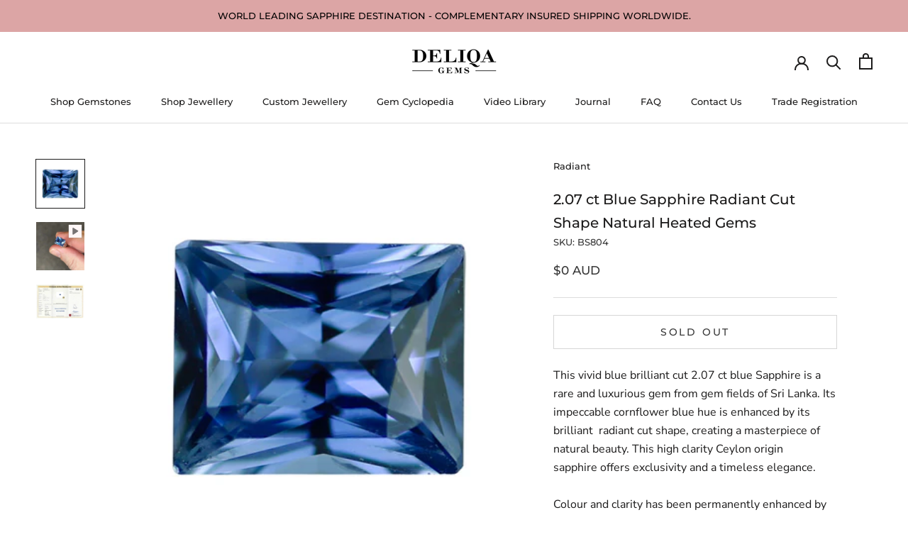

--- FILE ---
content_type: application/javascript
request_url: https://ecommplugins-trustboxsettings.trustpilot.com/deliqagems.myshopify.com.js?settings=1622671655253&shop=deliqagems.myshopify.com
body_size: 273
content:
const trustpilot_trustbox_settings = {"trustboxes":[],"activeTrustbox":0,"pageUrls":{"landing":"https://deliqagems.myshopify.com","category":"https://deliqagems.myshopify.com/collections/custom-created-fine-jewellery","product":"https://deliqagems.myshopify.com/products/padparadscha-emerald-cut-natural-ceylon-sapphire-certified-unheated-ps900"}};
dispatchEvent(new CustomEvent('trustpilotTrustboxSettingsLoaded'));

--- FILE ---
content_type: text/javascript
request_url: https://deliqagems.com/cdn/shop/t/40/assets/theme.min.js?v=163009635017238567221719386716
body_size: 46907
content:
// !function(e){"function"==typeof define&&define.amd?define("index",e):e()}((function(){"use strict";function e(e,t){if(!(e instanceof t))throw new TypeError("Cannot call a class as a function")}function t(e,t){for(var i=0;i<t.length;i++){var n=t[i];n.enumerable=n.enumerable||!1,n.configurable=!0,"value"in n&&(n.writable=!0),Object.defineProperty(e,n.key,n)}}function i(e,i,n){return i&&t(e.prototype,i),n&&t(e,n),e}function n(e){return(n=Object.setPrototypeOf?Object.getPrototypeOf:function(e){return e.__proto__||Object.getPrototypeOf(e)})(e)}function o(e,t){return(o=Object.setPrototypeOf||function(e,t){return e.__proto__=t,e})(e,t)}function s(){if("undefined"==typeof Reflect||!Reflect.construct)return!1;if(Reflect.construct.sham)return!1;if("function"==typeof Proxy)return!0;try{return Boolean.prototype.valueOf.call(Reflect.construct(Boolean,[],(function(){}))),!0}catch(e){return!1}}function a(e,t,i){return(a=s()?Reflect.construct:function(e,t,i){var n=[null];n.push.apply(n,t);var s=new(Function.bind.apply(e,n));return i&&o(s,i.prototype),s}).apply(null,arguments)}function r(e){var t="function"==typeof Map?new Map:void 0;return(r=function(e){if(null===e||(i=e,-1===Function.toString.call(i).indexOf("[native code]")))return e;var i;if("function"!=typeof e)throw new TypeError("Super expression must either be null or a function");if(void 0!==t){if(t.has(e))return t.get(e);t.set(e,s)}function s(){return a(e,arguments,n(this).constructor)}return s.prototype=Object.create(e.prototype,{constructor:{value:s,enumerable:!1,writable:!0,configurable:!0}}),o(s,e)})(e)}function l(e,t){return!t||"object"!=typeof t&&"function"!=typeof t?function(e){if(void 0===e)throw new ReferenceError("this hasn't been initialised - super() hasn't been called");return e}(e):t}var c=function(){function t(){var i=this;e(this,t),this.currentBreakpoint=t.getCurrentBreakpoint(),window.addEventListener("resize",(function(){var e=t.getCurrentBreakpoint();i.currentBreakpoint!==e&&(document.dispatchEvent(new CustomEvent("breakpoint:changed",{detail:{previousBreakpoint:i.currentBreakpoint,currentBreakpoint:e}})),i.currentBreakpoint=e)}))}return i(t,null,[{key:"matchesBreakpoint",value:function(e){switch(e){case"phone":return window.matchMedia("screen and (max-width: 640px)").matches;case"tablet":return window.matchMedia("screen and (min-width: 641px) and (max-width: 1007px)").matches;case"tablet-and-up":return window.matchMedia("screen and (min-width: 641px)").matches;case"pocket":return window.matchMedia("screen and (max-width: 1007px)").matches;case"lap":return window.matchMedia("screen and (min-width: 1008px) and (max-width: 1279px)").matches;case"lap-and-up":return window.matchMedia("screen and (min-width: 1008px)").matches;case"desk":return window.matchMedia("screen and (min-width: 1280px)").matches;case"widescreen":return window.matchMedia("screen and (min-width: 1600px)").matches;case"supports-hover":return window.matchMedia("(hover: hover) and (pointer: fine)").matches}}},{key:"getCurrentBreakpoint",value:function(){return window.matchMedia("screen and (max-width: 640px)").matches?"phone":window.matchMedia("screen and (min-width: 641px) and (max-width: 1007px)").matches?"tablet":window.matchMedia("screen and (min-width: 1008px) and (max-width: 1279px)").matches?"lap":window.matchMedia("screen and (min-width: 1280px)").matches?"desk":void 0}}]),t}(),d=function(){function t(i){var n=arguments.length>1&&void 0!==arguments[1]?arguments[1]:{},o=arguments.length>2&&void 0!==arguments[2]?arguments[2]:{};e(this,t),this.element=i,this.initialConfig=Object.assign(JSON.parse(i.getAttribute("data-flickity-config")),o),this.options=n,this._attachListeners(),this._build()}return i(t,[{key:"destroy",value:function(){this.flickityInstance.destroy(),void 0!==this.initialConfig.breakpoints&&document.removeEventListener("breakpoint:changed",this._onBreakpointChangedListener)}},{key:"getFlickityInstance",value:function(){return this.flickityInstance}},{key:"selectCell",value:function(e){var t=arguments.length>1&&void 0!==arguments[1]&&arguments[1],i=!(arguments.length>2&&void 0!==arguments[2])||arguments[2];t&&this.flickityInstance.pausePlayer(),this.flickityInstance.select(e,!1,!i)}},{key:"next",value:function(){this.flickityInstance.next()}},{key:"previous",value:function(){this.flickityInstance.previous()}},{key:"pausePlayer",value:function(){this.flickityInstance.pausePlayer()}},{key:"unpausePlayer",value:function(){this.flickityInstance.unpausePlayer()}},{key:"resize",value:function(){this.flickityInstance.resize()}},{key:"getSelectedIndex",value:function(){return this.flickityInstance.selectedIndex}},{key:"getSelectedCell",value:function(){return this.flickityInstance.selectedCell.element}},{key:"_attachListeners",value:function(){void 0!==this.initialConfig.breakpoints&&(this._onBreakpointChangedListener=this._onBreakpointChanged.bind(this),document.addEventListener("breakpoint:changed",this._onBreakpointChangedListener))}},{key:"_build",value:function(){var e=this,t=this._processConfig();this.flickityInstance=new Flickity(this.element,t),this._validateDraggable(),this.selectedIndex=this.flickityInstance.selectedIndex,this.flickityInstance.on("resize",this._validateDraggable.bind(this)),this.options.onSelect&&this.flickityInstance.on("select",(function(){e.selectedIndex!==e.flickityInstance.selectedIndex&&(e.options.onSelect(e.flickityInstance.selectedIndex,e.flickityInstance.selectedCell.element),e.selectedIndex=e.flickityInstance.selectedIndex)})),this.options.onSettle&&this.flickityInstance.on("settle",(function(t){e.options.onSettle(t,e.flickityInstance.selectedCell.element)})),this.options.onClick&&this.flickityInstance.on("staticClick",(function(t,i,n,o){e.options.onClick(n,o)}))}},{key:"_validateDraggable",value:function(){(this.flickityInstance.isActive||!1)&&this.flickityInstance.options.draggable&&(void 0===this.flickityInstance.selectedElements||this.flickityInstance.selectedElements.length===this.flickityInstance.cells.length?this.flickityInstance.unbindDrag():this.flickityInstance.bindDrag())}},{key:"_processConfig",value:function(){var e=Object.assign({},this.initialConfig);return delete e.breakpoints,void 0===this.initialConfig.breakpoints||this.initialConfig.breakpoints.forEach((function(t){c.matchesBreakpoint(t.matches)&&(e=Object.assign(e,t.settings))})),e}},{key:"_onBreakpointChanged",value:function(){this.flickityInstance.destroy(),this._build()}}]),t}(),u=function(){function t(){e(this,t)}return i(t,null,[{key:"slideUp",value:function(e){e.style.height="".concat(e.scrollHeight,"px"),e.offsetHeight,e.style.height=0}},{key:"slideDown",value:function(e){if("auto"!==e.style.height){e.style.height="".concat(e.firstElementChild.scrollHeight,"px");e.addEventListener("transitionend",(function t(i){"height"===i.propertyName&&(e.style.height="auto",e.removeEventListener("transitionend",t))}))}}}]),t}(),h=function(){function t(){e(this,t)}return i(t,null,[{key:"getSiblings",value:function(e,t){for(var i=arguments.length>2&&void 0!==arguments[2]&&arguments[2],n=[],o=e;o=o.previousElementSibling;)t&&!o.matches(t)||n.push(o);for(i&&n.push(e),o=e;o=o.nextElementSibling;)t&&!o.matches(t)||n.push(o);return n}},{key:"nodeListToArray",value:function(e,t){for(var i=[],n=0;n!==e.length;++n)t&&!e[n].matches(t)||i.push(e[n]);return i}},{key:"outerWidthWithMargin",value:function(e){var t=e.offsetWidth,i=getComputedStyle(e);return t+=parseInt(i.marginLeft)+parseInt(i.marginRight)}},{key:"outerHeightWithMargin",value:function(e){var t=e.offsetHeight,i=getComputedStyle(e);return t+=parseInt(i.marginTop)+parseInt(i.marginBottom)}}]),t}(),m=function(){function t(){e(this,t),this.domDelegate=new domDelegate.Delegate(document.body),this._attachListeners()}return i(t,[{key:"_attachListeners",value:function(){this.domDelegate.on("click",'[data-action="toggle-collapsible"]',this._toggleCollapsible.bind(this))}},{key:"_toggleCollapsible",value:function(e,t){var i=this,n=t.closest(".Collapsible");n.classList.contains("Collapsible--autoExpand")&&c.matchesBreakpoint("tablet-and-up")||("true"===t.getAttribute("aria-expanded")?this._close(n,t):this._open(n,t),h.getSiblings(n).forEach((function(e){return i._close(e)})),e.preventDefault())}},{key:"_open",value:function(e){var t=e.querySelector(".Collapsible__Button"),i=e.querySelector(".Collapsible__Inner");i&&"true"!==t.getAttribute("aria-expanded")&&(t.setAttribute("aria-expanded","true"),i.style.overflow="visible",u.slideDown(i),setTimeout((function(){e.style.overflow="visible"}),350))}},{key:"_close",value:function(e){var t=e.querySelector(".Collapsible__Button"),i=e.querySelector(".Collapsible__Inner");i&&"false"!==t.getAttribute("aria-expanded")&&(t.setAttribute("aria-expanded","false"),i.style.overflow="hidden",e.style.overflow="hidden",u.slideUp(i))}}]),t}(),p=function(){function t(){e(this,t)}return i(t,null,[{key:"trapFocus",value:function(e,t){this.listeners=this.listeners||{};var i=e.querySelector("[autofocus]")||e;e.setAttribute("tabindex","-1"),i.focus(),this.listeners[t]=function(t){e===t.target||e.contains(t.target)||e.focus()},document.addEventListener("focusin",this.listeners[t])}},{key:"removeTrapFocus",value:function(e,t){e&&e.removeAttribute("tabindex"),this.listeners&&this.listeners[t]&&document.removeEventListener("focusin",this.listeners[t])}},{key:"clearTrapFocus",value:function(){for(var e in this.listeners)this.listeners.hasOwnProperty(e)&&document.removeEventListener("focusin",this.listeners[e]);this.listeners={}}}]),t}(),v=function(){function t(i){var n=arguments.length>1&&void 0!==arguments[1]?arguments[1]:{};e(this,t),this.element=i,this.delegateElement=new domDelegate.Delegate(this.element),this.delegateBody=new domDelegate.Delegate(document.body),this.onOpen=n.onOpen||function(){},this.onClose=n.onClose||function(){},this.isOpen=!1,this.direction=this.element.classList.contains("Drawer--fromLeft")?"fromLeft":"fromRight",this.pageOverlayElement=document.querySelector(".PageOverlay"),this._attachListeners()}return i(t,[{key:"destroy",value:function(){this.delegateBody.off("click",'[data-action="open-drawer"][data-drawer-id="'.concat(this.element.id,'"]')),this.delegateBody.off("click",'[data-action="close-drawer"][data-drawer-id="'.concat(this.element.id,'"]')),window.removeEventListener("resize",this._calculateMaxHeightListener)}},{key:"toggle",value:function(){this.isOpen?this.close():this.open()}},{key:"open",value:function(e){if(!this.isOpen)return this.element.dispatchEvent(new CustomEvent("search:close",{bubbles:!0})),e&&e.preventDefault(),this.element.setAttribute("aria-hidden","false"),this._calculateMaxHeight(),document.documentElement.classList.add("no-scroll"),p.trapFocus(this.element,"drawer"),document.querySelector("#shopify-section-header").style.zIndex="",this.pageOverlayElement.classList.add("is-visible"),this.pageOverlayElement.addEventListener("click",this._closeListener),this.isOpen=!0,this.onOpen(),!1}},{key:"close",value:function(e){this.isOpen&&(e&&e.preventDefault(),this.element.setAttribute("aria-hidden","true"),document.documentElement.classList.remove("no-scroll"),p.removeTrapFocus(this.element,"drawer"),this.pageOverlayElement.classList.remove("is-visible"),this.pageOverlayElement.removeEventListener("click",this._closeListener),this.isOpen=!1,this.onClose())}},{key:"_attachListeners",value:function(){this._openListener=this.open.bind(this),this._closeListener=this.close.bind(this),this._calculateMaxHeightListener=this._calculateMaxHeight.bind(this),this.delegateBody.on("click",'[data-action="open-drawer"][data-drawer-id="'.concat(this.element.id,'"]'),this._openListener),this.delegateBody.on("click",'[data-action="close-drawer"][data-drawer-id="'.concat(this.element.id,'"]'),this._closeListener),this.element.addEventListener("keyup",this._handleKeyboard.bind(this)),window.addEventListener("resize",this._calculateMaxHeightListener)}},{key:"_calculateMaxHeight",value:function(){this.element.style.maxHeight=window.innerHeight+"px"}},{key:"_handleKeyboard",value:function(e){this.isOpen&&27===e.keyCode&&this.close()}}]),t}(),f=function(){function t(){e(this,t),this.element=document.querySelector(".LoadingBar"),document.addEventListener("theme:loading:start",this._onLoadingStart.bind(this)),document.addEventListener("theme:loading:end",this._onLoadingEnd.bind(this)),this.element.addEventListener("transitionend",this._onTransitionEnd.bind(this))}return i(t,[{key:"_onLoadingStart",value:function(){this.element.classList.add("is-visible"),this.element.style.width="40%"}},{key:"_onLoadingEnd",value:function(){this.element.style.width="100%",this.element.classList.add("is-finished")}},{key:"_onTransitionEnd",value:function(e){"width"===e.propertyName&&this.element.classList.contains("is-finished")&&(this.element.classList.remove("is-visible"),this.element.classList.remove("is-finished"),this.element.style.width="0")}}]),t}(),y=function(){function t(){e(this,t),this.domDelegate=new domDelegate.Delegate(document.body),this.activeModal=null,this.wasLocked=!1,this.pageOverlayElement=document.querySelector(".PageOverlay"),this._attachListeners(),this._checkOpenByHash()}return i(t,[{key:"_attachListeners",value:function(){this._closeListener=this._closeModal.bind(this),this._handleKeyboardListener=this._handleKeyboard.bind(this),this.domDelegate.on("click",'[data-action="open-modal"]',this._openModalEvent.bind(this)),this.domDelegate.on("click",'[data-action="close-modal"]',this._closeModal.bind(this))}},{key:"_openModalEvent",value:function(e,t){this._openModal(document.getElementById(t.getAttribute("aria-controls"))),e.preventDefault(),e.stopPropagation()}},{key:"_openModal",value:function(e){var t=this;!this.activeModal&&e&&(this.activeModal=e,this.domDelegate.on("keyup",this._handleKeyboardListener),document.documentElement.classList.contains("no-scroll")&&(this.wasLocked=!0),fastdom.mutate((function(){p.clearTrapFocus(),t._onTransitionEndedListener=t._onTransitionEnded.bind(t),t.activeModal.addEventListener("transitionend",t._onTransitionEndedListener),t.activeModal.setAttribute("aria-hidden","false"),document.documentElement.classList.add("no-scroll"),t.activeModal.classList.contains("Modal--fullScreen")||(t.pageOverlayElement.classList.add("is-visible"),t.pageOverlayElement.addEventListener("click",t._closeListener))})))}},{key:"_closeModal",value:function(){var e=this;this.activeModal&&(this.activeModal.removeEventListener("keyup",this._handleKeyboardListener),this.domDelegate.off("keyup"),fastdom.mutate((function(){e.activeModal.classList.contains("Modal--videoContent")&&(e._resetVideoListener=e._resetVideo.bind(e),e.activeModal.addEventListener("transitionend",e._resetVideoListener)),p.removeTrapFocus(e.activeModal,"modal"),e.activeModal.classList.contains("Modal--fullScreen")||(e.pageOverlayElement.classList.remove("is-visible"),e.pageOverlayElement.removeEventListener("click",e._closeListener)),e.activeModal.setAttribute("aria-hidden","true"),e.activeModal=null,e.wasLocked||document.documentElement.classList.remove("no-scroll")})))}},{key:"_onTransitionEnded",value:function(e){"visibility"===e.propertyName&&(p.trapFocus(this.activeModal,"modal"),this.activeModal.removeEventListener("transitionend",this._onTransitionEndedListener))}},{key:"_resetVideo",value:function(e){if("visibility"===e.propertyName){var t=e.target.querySelector("iframe");t.parentNode.innerHTML='<iframe class="Image--lazyLoad" data-src='.concat(t.getAttribute("data-src"),' frameborder="0" allowfullscreen>'),e.target.removeEventListener("transitionend",this._resetVideoListener)}}},{key:"_checkOpenByHash",value:function(){var e=window.location.hash,t=document.getElementById(e.replace("#",""));t&&t.classList.contains("Modal")&&this._openModal(t)}},{key:"_handleKeyboard",value:function(e){null!==this.activeModal&&27===e.keyCode&&this._closeModal()}}]),t}(),g=function(){function t(i,n){e(this,t),this.element=i,this.delegateElement=new domDelegate.Delegate(this.element),this.activator=n.activator||document.querySelector('[aria-controls="'.concat(i.getAttribute("id"),'"]')),this.preferredPosition=n.preferredPosition||"bottom",this.preferredAlignment=n.preferredAlignment||void 0,this.threshold=n.threshold||20,this.isOpen=!1,this.onValueChanged=n.onValueChanged||function(){},this.onOpen=n.onOpen||function(){},this.onClose=n.onClose||function(){},this.showOverlay=void 0===n.showOverlay||n.showOverlay,this.pageOverlayElement=document.querySelector(".PageOverlay"),this._attachListeners()}return i(t,[{key:"destroy",value:function(){this.element.removeEventListener("keyup",this._handleKeyboardListener),this.delegateElement.off("click"),this.activator.removeEventListener("click",this._toggleListener)}},{key:"toggle",value:function(){this.isOpen?this.close():this.open()}},{key:"open",value:function(){var e=this;this.isOpen||this.activator.getAttribute("aria-controls")!==this.element.id||(this.element.setAttribute("aria-hidden","false"),this.activator.setAttribute("aria-expanded","true"),disableBodyScroll(!0,"[data-scrollable]"),document.documentElement.classList.add("no-scroll"),c.matchesBreakpoint("lap-and-up")?(document.body.addEventListener("click",this._clickOutsideListener),this._position(),this.element.setAttribute("tabindex","-1"),this.element.addEventListener("transitionend",(function(){e.element.focus()}),{once:!0})):(this.element.removeAttribute("style"),this.showOverlay&&(this.pageOverlayElement.classList.add("is-visible"),this.pageOverlayElement.addEventListener("click",this._closeListener))),this.onOpen(this),this.isOpen=!0)}},{key:"close",value:function(){this.isOpen&&(this.element.setAttribute("aria-hidden","true"),this.activator.setAttribute("aria-expanded","false"),disableBodyScroll(!1,"[data-scrollable]"),document.documentElement.classList.remove("no-scroll"),c.matchesBreakpoint("lap-and-up")?document.body.removeEventListener("click",this._clickOutsideListener):this.showOverlay&&(this.pageOverlayElement.classList.remove("is-visible"),this.pageOverlayElement.removeEventListener("click",this._closeListener)),this.element.removeAttribute("tabindex"),this.activator.focus(),this.onClose(this),this.isOpen=!1)}},{key:"_attachListeners",value:function(){this._handleKeyboardListener=this._handleKeyboard.bind(this),this._clickOutsideListener=this._clickOutside.bind(this),this._closeListener=this.close.bind(this),this._toggleListener=this.toggle.bind(this),this.element.addEventListener("keyup",this._handleKeyboardListener),this.activator.addEventListener("click",this._toggleListener),this.delegateElement.on("click",'[data-action="close-popover"]',this.close.bind(this)),this.delegateElement.on("click",'[data-action="select-value"]',this._valueChanged.bind(this)),this.element.hasAttribute("id")&&this.delegateElement.on("focusout","#".concat(this.element.getAttribute("id")),this._onFocusOut.bind(this))}},{key:"_valueChanged",value:function(e){h.getSiblings(e.target,".is-selected").forEach((function(e){return e.classList.remove("is-selected")})),e.target.classList.add("is-selected"),this.onValueChanged(e.target.getAttribute("data-value"),e.target,this.activator),this.close()}},{key:"_onFocusOut",value:function(e){this.element.contains(e.relatedTarget)||this.close()}},{key:"_clickOutside",value:function(e){e.target.closest(".Popover")||e.target.closest(".Modal")||e.target===this.activator||this.activator.contains(e.target)||this.close()}},{key:"_position",value:function(){var e=this,t=0,i=0,n="",o="",s=this.threshold;fastdom.measure((function(){var a=window.innerHeight,r=e.activator.getBoundingClientRect(),l=a/2;if("bottom"===e.preferredPosition)o="right",n=e.element.clientHeight<=a-(r.bottom+s)||a-r.bottom>=l?"bottom":"top";else if("top"===e.preferredPosition)o="right",n=e.element.clientHeight<=r.top-s||r.top>=l?"top":"bottom";else{n="left";var c=e.element.clientHeight/2;o=r.top>=c&&a-r.bottom>=c?"center":a-r.bottom>=c?"bottom":"top"}e.preferredAlignment&&(o=e.preferredAlignment),"top"===n?(t=r.top-e.element.clientHeight-s,i="center"===o?window.innerWidth-r.right-e.element.clientWidth/2+3:window.innerWidth-r.right):"bottom"===n?(t=r.bottom+s,i="center"===o?window.innerWidth-r.right-e.element.clientWidth/2+3:window.innerWidth-r.right):(i=window.innerWidth-r.left+s,t="center"===o?r.top-e.element.clientHeight/2+e.activator.clientHeight/2:"top"===o?r.bottom-e.element.clientHeight:r.top)})),fastdom.mutate((function(){["Popover--positionBottom","Popover--positionTop","Popover--positionCenter","Popover--alignTop","Popover--alignCenter","Popover--alignBottom"].map((function(t){return e.element.classList.remove(t)})),e.element.classList.add("Popover--position".concat(n.charAt(0).toUpperCase()+n.slice(1))),e.element.classList.add("Popover--align".concat(o.charAt(0).toUpperCase()+o.slice(1))),e.element.setAttribute("style","top: ".concat(parseInt(t),"px; right: ").concat(parseInt(i),"px;"))}))}},{key:"_handleKeyboard",value:function(e){this.isOpen&&27===e.keyCode&&this.close()}}]),t}(),_=function(){function t(){e(this,t),this.domDelegate=new domDelegate.Delegate(document.body),this.pageTransition=document.querySelector(".PageTransition"),this._attachListeners()}return i(t,[{key:"_attachListeners",value:function(){this.domDelegate.on("click",'a[href]:not([href^="#"]):not([href^="javascript:"]):not([href^="mailto:"]):not([href^="tel:"]):not([target="_blank"])',this._onPageUnload.bind(this))}},{key:"_onPageUnload",value:function(e,t){var i=this;if(!(e.defaultPrevented||e.ctrlKey||e.metaKey)&&window.theme.showPageTransition&&this.pageTransition&&(e.preventDefault(),window.theme.showPageTransition&&this.pageTransition)){this.pageTransition.addEventListener("transitionend",(function e(n){"opacity"===n.propertyName&&(i.pageTransition.removeEventListener("transitionend",e),window.location.href=t.href)})),this.pageTransition.style.visibility="visible",this.pageTransition.style.opacity="1"}}}],[{key:"getInstance",value:function(){return this.instance||(this.instance=new t),this.instance}}]),t}(),w=function(){function t(i){e(this,t),this.element=i,this.delegateElement=new domDelegate.Delegate(this.element),this.delegateElement.on("change",".ColorSwatch__Radio",this._colorChanged.bind(this))}return i(t,[{key:"_colorChanged",value:function(e,t){var i=t.closest(".ProductItem"),n=t.getAttribute("data-variant-url");i.querySelector(".ProductItem__ImageWrapper").setAttribute("href",n),i.querySelector(".ProductItem__Title > a").setAttribute("href",n);var o=i.querySelector(".ProductItem__Image:not(.ProductItem__Image--alternate)");if(t.hasAttribute("data-image-url")&&t.getAttribute("data-image-id")!==o.getAttribute("data-image-id")){var s=document.createElement("img");s.className="ProductItem__Image Image--fadeIn Image--lazyLoad",s.setAttribute("data-image-id",t.getAttribute("data-image-id")),s.setAttribute("data-src",t.getAttribute("data-image-url")),s.setAttribute("data-widths",t.getAttribute("data-image-widths")),s.setAttribute("data-sizes","auto"),"natural"===window.theme.productImageSize&&(o.parentNode.style.paddingBottom="".concat(100/t.getAttribute("data-image-aspect-ratio"),"%")),o.parentNode.style.setProperty("--aspect-ratio",t.getAttribute("data-image-aspect-ratio")),o.parentNode.replaceChild(s,o)}}}]),t}(),b=function(){function t(){e(this,t)}return i(t,null,[{key:"getSizedImageUrl",value:function(e,t){if(null===t)return e;if("master"===t)return e.replace(/http(s)?:/,"");var i=e.match(/\.(jpg|jpeg|gif|png|bmp|bitmap|tiff|tif)(\?v=\d+)?$/i);if(i){var n=e.split(i[0]),o=i[0];return(n[0]+"_"+t+o).replace(/http(s)?:/,"")}return null}},{key:"getSupportedSizes",value:function(e,t){var i=[],n=e.width;return t.forEach((function(e){n>=e&&i.push(e)})),i}}]),t}(),k=function(){function t(i,n){e(this,t),this.element=i,this.delegateElement=new domDelegate.Delegate(this.element),this.delegateRoot=new domDelegate.Delegate(document.body),this.slideshow=n,this._attachListeners()}return i(t,[{key:"destroy",value:function(){this.delegateElement.off("click")}},{key:"_attachListeners",value:function(){this.delegateElement.on("click",'[data-action="open-product-zoom"]',this._initPhotoSwipe.bind(this)),this.delegateElement.on("click",".Product__SlideItem--image",this._initPhotoSwipeFromImageClick.bind(this))}},{key:"_initPhotoSwipe",value:function(){var e=[];this.slideshow.flickityInstance.cells.forEach((function(t){t.element.classList.contains("Product__SlideItem--image")&&e.push(t.element.querySelector("img"))})),this._createPhotoSwipeInstance(this._createPhotoSwipeItemsFromImages(e),parseInt(this.slideshow.flickityInstance.selectedElement.getAttribute("data-image-media-position")))}},{key:"_initPhotoSwipeFromImageClick",value:function(e,t){if(!c.matchesBreakpoint("pocket")){var i=h.nodeListToArray(this.element.querySelectorAll(".Product__SlideItem--image img"));this._createPhotoSwipeInstance(this._createPhotoSwipeItemsFromImages(i),parseInt(t.getAttribute("data-image-media-position")))}}},{key:"_createPhotoSwipeItemsFromImages",value:function(e){return e.map((function(e){var t=parseInt(e.getAttribute("data-max-width")),i=parseInt(e.getAttribute("data-max-height")),n=c.matchesBreakpoint("phone")?1200:1800,o=1;o=t>=i?Math.max(t/n,1):Math.max(i/n,1);var s=Math.floor(t/o),a=Math.floor(i/o);return{msrc:e.currentSrc||e.src,w:s,h:a,initialZoomLevel:.65,src:b.getSizedImageUrl(e.getAttribute("data-original-src"),s+"x"+a)}}))}},{key:"_createPhotoSwipeInstance",value:function(e,t){var i=this,n=document.querySelector(".pswp");this.photoSwipeInstance=new PhotoSwipe(n,!1,e,{index:t,showHideOpacity:!0,showAnimationDuration:500,loop:!1,history:!1,closeOnVerticalDrag:!1,allowPanToNext:!1,pinchToClose:!1,errorMsg:'<p class="pswp__error-msg">'+window.languages.productImageLoadingError+"</p>",scaleMode:"zoom",getDoubleTapZoom:function(e,t){return e?1.6:t.initialZoomLevel<.7?1:1.33},getThumbBoundsFn:function(e){var t=i.element.querySelector('.Product__Slideshow .Carousel__Cell[data-image-media-position="'.concat(parseInt(e),'"] img')),n=window.pageYOffset||document.documentElement.scrollTop,o=t.getBoundingClientRect();return{x:o.left,y:o.top+n,w:o.width}}}),this.photoSwipeInstance.listen("beforeChange",this._onSlideChanged.bind(this)),this.photoSwipeInstance.listen("destroy",this._destroyPhotoSwipe.bind(this)),this.photoSwipeInstance.listen("doubleTap",this._onDoubleTap.bind(this)),this.photoSwipeInstance.listen("initialZoomIn",this._onInitialZoomIn.bind(this)),this.photoSwipeInstance.listen("initialZoomOut",this._onInitialZoomOut.bind(this)),this.delegateRoot.on("pswpTap",".pswp__scroll-wrap",this._onSingleTap.bind(this)),this.delegateRoot.on("pswpTap",".pswp__button--close",this.photoSwipeInstance.close),this.delegateRoot.on("pswpTap",".pswp__button--prev",this.photoSwipeInstance.prev),this.delegateRoot.on("pswpTap",".pswp__button--next",this.photoSwipeInstance.next),this.photoSwipeInstance.init()}},{key:"_onSlideChanged",value:function(){0===this.photoSwipeInstance.getCurrentIndex()?this.photoSwipeInstance.scrollWrap.querySelector(".pswp__button--prev").setAttribute("disabled","disabled"):this.photoSwipeInstance.scrollWrap.querySelector(".pswp__button--prev").removeAttribute("disabled"),this.photoSwipeInstance.getCurrentIndex()+1===this.photoSwipeInstance.options.getNumItemsFn()?this.photoSwipeInstance.scrollWrap.querySelector(".pswp__button--next").setAttribute("disabled","disabled"):this.photoSwipeInstance.scrollWrap.querySelector(".pswp__button--next").removeAttribute("disabled")}},{key:"_onSingleTap",value:function(e){if(e.detail&&"mouse"!==e.detail.pointerType){if(e.target.classList.contains("pswp__button"))return;e.target.closest(".pswp").querySelector(".pswp__ui").classList.toggle("pswp__ui--hidden")}else e.target.classList.contains("pswp__img")&&this.photoSwipeInstance.toggleDesktopZoom(e.detail.releasePoint)}},{key:"_onDoubleTap",value:function(e){var t=this.photoSwipeInstance.currItem.initialZoomLevel;this.photoSwipeInstance.getZoomLevel()!==t?this.photoSwipeInstance.zoomTo(t,e,333):this.photoSwipeInstance.zoomTo(t<.7?1:1.33,e,333)}},{key:"_onInitialZoomIn",value:function(){document.querySelector(".pswp__ui").classList.remove("pswp__ui--hidden")}},{key:"_onInitialZoomOut",value:function(){document.querySelector(".pswp__ui").classList.add("pswp__ui--hidden")}},{key:"_destroyPhotoSwipe",value:function(){this.delegateRoot.off("pswpTap"),this.photoSwipeInstance=null}}]),t}(),S=function(){function t(i,n){e(this,t),this.element=i,this.delegateElement=new domDelegate.Delegate(this.element),this.delegateRoot=new domDelegate.Delegate(document.documentElement),this.stackProductImages=n,this._attachListeners();var o=document.createElement("link");o.rel="stylesheet",o.href="https://cdn.shopify.com/shopifycloud/model-viewer-ui/assets/v1.0/model-viewer-ui.css",document.head.appendChild(o),window.Shopify.loadFeatures([{name:"model-viewer-ui",version:"1.0",onLoad:this._setupModelViewerUI.bind(this)},{name:"shopify-xr",version:"1.0"}])}return i(t,[{key:"destroy",value:function(){}},{key:"_attachListeners",value:function(){var e=this;this.element.querySelector("model-viewer").addEventListener("shopify_model_viewer_ui_toggle_play",(function(){e.element.dispatchEvent(new CustomEvent("model:played",{bubbles:!0}))})),this.element.querySelector("model-viewer").addEventListener("shopify_model_viewer_ui_toggle_pause",(function(){e.element.dispatchEvent(new CustomEvent("model:paused",{bubbles:!0}))}))}},{key:"hasBeenSelected",value:function(){c.matchesBreakpoint("supports-hover")&&this.modelUi.play()}},{key:"hasBeenDeselected",value:function(){this.modelUi.pause()}},{key:"_setupModelViewerUI",value:function(){this.modelElement=this.element.querySelector("model-viewer"),this.modelUi=new window.Shopify.ModelViewerUI(this.modelElement)}}]),t}(),L=function(){function t(i){e(this,t),this.element=i,this.delegateElement=new domDelegate.Delegate(this.element),this.delegateElement.on("click",".spr-summary-actions-newreview",this._onNewReviewClicked.bind(this)),window.SPRCallbacks={},window.SPRCallbacks.onFormSuccess=this._onFormSuccess.bind(this),window.SPRCallbacks.onReviewsLoad=this._onReviewsLoad.bind(this)}return i(t,[{key:"destroy",value:function(){this.delegateElement.off()}},{key:"_updatePagination",value:function(e,t){SPR.$(t).data("page",parseInt(t.getAttribute("data-page"))+1)}},{key:"_onFormSuccess",value:function(){var e=this.element.querySelector(".spr-form-message-success");window.scrollTo(0,e.offsetTop-45)}},{key:"_onReviewsLoad",value:function(){var e=this.element.querySelector(".spr-summary-actions"),t=e.querySelector(".spr-pagination-next"),i=this.element.querySelector(".spr-pagination .spr-pagination-next");t&&t.remove(),i&&e.insertBefore(i,e.firstChild)}},{key:"_onNewReviewClicked",value:function(e,t){t.style.display="none",t.previousElementSibling&&(t.previousElementSibling.style.display="none")}}]),t}(),E=function(){function t(){e(this,t)}return i(t,null,[{key:"serialize",value:function(e){function i(e,t){var n=e.lastIndexOf("[");if(-1===n){var o={};return o[e]=t,o}var s=e.substr(0,n),a={};return a[e.substring(n+1,e.length-1)]=t,i(s,a)}for(var n={},o=0,s=e.elements.length;o<s;o++){var a=e.elements[o];if(""!==a.name&&!a.disabled&&(a.name&&!a.disabled&&(a.checked||/select|textarea/i.test(a.nodeName)||/hidden|text|search|tel|url|email|password|datetime|date|month|week|time|datetime-local|number|range|color/i.test(a.type)))){var r=i(a.name,a.value);n=t.extend(n,r)}}return n}},{key:"extend",value:function(){for(var e={},i=0,n=function(i){for(var n in i)i.hasOwnProperty(n)&&("[object Object]"===Object.prototype.toString.call(i[n])?e[n]=t.extend(e[n],i[n]):e[n]=i[n])};i<arguments.length;i++)n(arguments[i]);return e}}]),t}(),I=function(){function t(){e(this,t)}return i(t,null,[{key:"formatMoney",value:function(e,t){"string"==typeof e&&(e=e.replace(".",""));var i=/\{\{\s*(\w+)\s*\}\}/,n=t||"${{amount}}";function o(e,t){return null==e||e!=e?t:e}function s(e,t,i,n){if(t=o(t,2),i=o(i,","),n=o(n,"."),isNaN(e)||null==e)return 0;var s=(e=(e/100).toFixed(t)).split(".");return s[0].replace(/(\d)(?=(\d\d\d)+(?!\d))/g,"$1"+i)+(s[1]?n+s[1]:"")}var a="";switch(n.match(i)[1]){case"amount":a=s(e,2);break;case"amount_no_decimals":a=s(e,0);break;case"amount_with_space_separator":a=s(e,2," ",".");break;case"amount_no_decimals_with_comma_separator":a=s(e,0,",",".");break;case"amount_no_decimals_with_space_separator":a=s(e,0," ");break;case"amount_with_comma_separator":a=s(e,2,".",",")}return-1!==n.indexOf("with_comma_separator")?n.replace(i,a).replace(",00",""):n.replace(i,a).replace(".00","")}}]),t}(),A=function(){function t(i,n){var o=arguments.length>2&&void 0!==arguments[2]?arguments[2]:{};e(this,t),this.element=i,this.parentProductVariants=n,this.delegateElement=new domDelegate.Delegate(this.element),this.activator=o.activator||document.querySelector('[aria-controls="'.concat(i.getAttribute("id"),'"]')),this.onValueChangedCallback=o.onValueChanged||function(){},this.isOpen=!1,this.pageOverlayElement=document.querySelector(".PageOverlay"),this.variantChoiceList=h.nodeListToArray(this.element.querySelectorAll(".VariantSelector__Choice")),this.variantCarousel=new d(this.element.querySelector(".VariantSelector__Carousel"),{onSelect:this._variantChanged.bind(this),onClick:this._variantSelected.bind(this)}),this._attachListeners()}return i(t,[{key:"destroy",value:function(){this.element.removeEventListener("keyup",this._handleKeyboardListener),this.delegateElement.off("click"),this.activator.removeEventListener("click",this._toggleListener),this.variantCarousel.destroy()}},{key:"toggle",value:function(){this.isOpen?this.close():this.open()}},{key:"open",value:function(){this.isOpen||(this.element.setAttribute("aria-hidden","false"),this.activator.setAttribute("aria-expanded","true"),p.trapFocus(this.element,"variant-selector"),document.documentElement.classList.add("no-scroll"),this.element.setAttribute("style",""),this.pageOverlayElement.classList.add("is-visible"),this.pageOverlayElement.addEventListener("click",this._closeListener),this.isOpen=!0)}},{key:"close",value:function(){this.isOpen&&(this.element.setAttribute("aria-hidden","true"),this.activator.setAttribute("aria-expanded","false"),p.removeTrapFocus(this.element,"variant-selector"),document.documentElement.classList.remove("no-scroll"),this.pageOverlayElement.classList.remove("is-visible"),this.pageOverlayElement.removeEventListener("click",this._closeListener),this.isOpen=!1)}},{key:"_attachListeners",value:function(){this._handleKeyboardListener=this._handleKeyboard.bind(this),this._closeListener=this.close.bind(this),this._toggleListener=this.toggle.bind(this),this.element.addEventListener("keyup",this._handleKeyboardListener),this.activator.addEventListener("click",this._toggleListener),this.delegateElement.on("click",'[data-action="select-variant"]',this._onVariantSelect.bind(this)),this.parentProductVariants.delegateElement.on("variant:changed",this._onVariantChanged.bind(this))}},{key:"_variantChanged",value:function(e){var t=this.variantChoiceList[e];t.classList.add("is-selected"),h.getSiblings(t,".is-selected").forEach((function(e){return e.classList.remove("is-selected")}))}},{key:"_variantSelected",value:function(e,t){this.variantCarousel.getSelectedIndex()===t?(this.onValueChangedCallback(e.getAttribute("data-option-value"),e,this.activator),this.close()):this.variantCarousel.selectCell(t)}},{key:"_onVariantChanged",value:function(e){var t=this,i=e.detail.variant,n=this.element.querySelectorAll(".VariantSelector__ImageWrapper"),o=!1;h.nodeListToArray(n).forEach((function(e){var t=parseInt(e.parentElement.getAttribute("data-option-position"))-1,n="";i.options.forEach((function(e,i){i!==t&&(n+=e)})),e.getAttribute("data-variant-title")===n?(e.setAttribute("aria-hidden","false"),o=!0):e.setAttribute("aria-hidden","true")})),o||n.children[0].setAttribute("aria-hidden","false");var s=0;h.nodeListToArray(this.element.querySelectorAll(".VariantSelector__ChoicePrice")).forEach((function(e,n){var o=parseInt(e.getAttribute("data-color-position"))-1;t.parentProductVariants.productData.variants.forEach((function(t){var a=!0;t.options.forEach((function(e,n){n!==o&&t.options[n]!==i.options[n]&&(a=!1)})),a&&t.options[o]===i.options[o]&&s++===n&&(e.innerHTML='<span class="Heading Text--subdued">'.concat(I.formatMoney(t.price,window.theme.moneyFormat),"</span>"))}))}))}},{key:"_onVariantSelect",value:function(){var e=this.variantCarousel.flickityInstance.selectedCell.element;this.onValueChangedCallback(e.getAttribute("data-option-value"),e,this.activator),this.close()}},{key:"_handleKeyboard",value:function(e){this.isOpen&&27===e.keyCode&&this.close()}}]),t}(),C=function(){function t(i,n){e(this,t),this.element=i,this.productTitle=n}return i(t,[{key:"updateWithVariant",value:function(e){this.element&&(e?this._renderAvailabilitySection(e.id):this.element.textContent="")}},{key:"_renderAvailabilitySection",value:function(e){var t=this;this.element.innerHTML="";var i=document.getElementById("StoreAvailabilityModal-".concat(e));return i&&i.remove(),fetch("".concat(window.routes.rootUrlWithoutSlash,"/variants/").concat(e,"?section_id=store-availability")).then((function(i){return i.text().then((function(i){t.element.innerHTML=i,t.element.innerHTML=t.element.firstElementChild.innerHTML;var n=t.element.querySelector(".store-availabilities-modal__product-title");n&&(n.textContent=t.productTitle);var o=document.getElementById("StoreAvailabilityModal-".concat(e));document.body.appendChild(o),new v(o)}))}))}}]),t}(),T=function(){function t(i,n){var o=this;e(this,t),this.element=i,this.delegateElement=new domDelegate.Delegate(this.element),this.options=n;var s=JSON.parse(this.element.querySelector("[data-product-json]").innerHTML);this.productData=s.product,this.variantsInventories=s.inventories||{},this.masterSelector=this.element.querySelector("#product-select-".concat(this.productData.id)),this.productData.variants.forEach((function(e){e.id===s.selected_variant_id&&(o.currentVariant=e,o.option1=e.option1,o.option2=e.option2,o.option3=e.option3)})),this.storeAvailability=new C(this.element.querySelector(".ProductMeta__StoreAvailabilityContainer"),this.productData.title),this.storeAvailability.updateWithVariant(this.currentVariant),this._attachListeners(),this._createSelectors()}return i(t,[{key:"destroy",value:function(){this.delegateElement.off("click"),this.formPopovers.forEach((function(e){return e.destroy()})),this.formVariantSelectors.forEach((function(e){return e.destroy()}))}},{key:"_attachListeners",value:function(){this.delegateElement.on("click",'[data-action="add-to-cart"]',this._addToCart.bind(this)),this.delegateElement.on("click",'[data-action="decrease-quantity"]',this._decreaseQuantity.bind(this)),this.delegateElement.on("click",'[data-action="increase-quantity"]',this._increaseQuantity.bind(this)),this.delegateElement.on("change",'[name="quantity"]',this._validateQuantity.bind(this)),this.delegateElement.on("change",'.ProductForm__Option [type="radio"]',this._onOptionChanged.bind(this))}},{key:"_createSelectors",value:function(){var e=this;this.formPopovers=[],this.formVariantSelectors=[],h.nodeListToArray(this.element.querySelectorAll(".OptionSelector")).forEach((function(t){var i=new g(t,{preferredPosition:"left",onValueChanged:e._onOptionChanged.bind(e)});e.formPopovers.push(i)})),h.nodeListToArray(this.element.querySelectorAll(".VariantSelector")).forEach((function(t){var i=new A(t,e,{onValueChanged:e._onOptionChanged.bind(e)});e.formVariantSelectors.push(i)}))}},{key:"_onVariantChanged",value:function(e,t){this._updateProductPrices(t,e),this._updateInventory(t,e),this._updateSku(t,e),this._updateUnitPrice(t,e),this._updateAddToCartButton(t,e),this.storeAvailability.updateWithVariant(t),this.element.dispatchEvent(new CustomEvent("variant:changed",{bubbles:!0,detail:{variant:t,previousVariant:e}}))}},{key:"_updateProductPrices",value:function(e,t){var i=this.element.querySelector(".ProductMeta__PriceList"),n=window.theme.currencyCodeEnabled?window.theme.moneyWithCurrencyFormat:window.theme.moneyFormat;if(i)if(e){if(t&&t.price===e.price&&t.compare_at_price===e.compare_at_price)return;i.innerHTML="",e.compare_at_price>e.price?(i.innerHTML+='<span class="ProductMeta__Price Price Price--highlight Text--subdued u-h4" data-money-convertible>'.concat(I.formatMoney(e.price,n),"</span>"),i.innerHTML+='<span class="ProductMeta__Price Price Price--compareAt Text--subdued u-h4" data-money-convertible>'.concat(I.formatMoney(e.compare_at_price,n),"</span>")):i.innerHTML+='<span class="ProductMeta__Price Price Text--subdued u-h4" data-money-convertible>'.concat(I.formatMoney(e.price,n),"</span>"),i.style.display=""}else i.style.display="none"}},{key:"_updateInventory",value:function(e){if(this.options.showInventoryQuantity){var t=this.element.querySelector(".ProductForm__Inventory"),i=e?this.variantsInventories[e.id]:null;!e||null===i.inventory_management||i.inventory_quantity<=0||this.options.inventoryQuantityThreshold>0&&i.inventory_quantity>this.options.inventoryQuantityThreshold?t.style.display="none":(t.innerHTML=i.inventory_message,t.style.display="")}}},{key:"_updateSku",value:function(e){if(this.options.showSku&&e){var t=this.element.querySelector(".ProductMeta__SkuNumber");t&&e.sku&&(t.innerText=e.sku)}}},{key:"_updateUnitPrice",value:function(e){if(e){var t=this.element.querySelector(".ProductMeta__UnitPriceMeasurement");if(t)if(e.hasOwnProperty("unit_price")){t.style.display="block",t.querySelector(".UnitPriceMeasurement__Price").innerHTML=I.formatMoney(e.unit_price,window.theme.moneyFormat),t.querySelector(".UnitPriceMeasurement__ReferenceUnit").textContent=e.unit_price_measurement.reference_unit;var i=t.querySelector(".UnitPriceMeasurement__ReferenceValue");i.textContent=e.unit_price_measurement.reference_value,i.style.display=1===e.unit_price_measurement.reference_value?"none":"inline"}else t.style.display="none"}}},{key:"_updateAddToCartButton",value:function(e){var t=this.element.querySelector(".ProductForm__AddToCart"),i=this.element.querySelector(".shopify-payment-button");t&&(t.classList.remove("Button--secondary"),t.classList.remove("Button--primary"),e?e.available?(t.removeAttribute("disabled"),t.classList.add("true"===t.getAttribute("data-use-primary-button")?"Button--primary":"Button--secondary"),t.setAttribute("data-action","add-to-cart"),void 0===this.options.showPriceInButton||this.options.showPriceInButton?t.innerHTML="\n            <span>".concat(window.languages.productFormAddToCart,'</span>\n            <span class="Button__SeparatorDot"></span>\n            <span data-money-convertible>').concat(I.formatMoney(e.price,window.theme.moneyFormat),"</span>\n          "):t.innerHTML="<span>".concat(window.languages.productFormAddToCart,"</span>")):(t.setAttribute("disabled","disabled"),t.classList.add("Button--secondary"),t.removeAttribute("data-action"),t.innerHTML=window.languages.productFormSoldOut):(t.setAttribute("disabled","disabled"),t.removeAttribute("data-action"),t.classList.add("Button--secondary"),t.innerHTML=window.languages.productFormUnavailable)),this.options.showPaymentButton&&i&&(e&&e.available?i.style.display="block":i.style.display="none")}},{key:"_onOptionChanged",value:function(e,t,i){if(i)this["option"+t.getAttribute("data-option-position")]=e,i.querySelector(".ProductForm__SelectedValue").innerHTML=e;else{this["option"+t.getAttribute("data-option-position")]=t.value;var n=t.closest(".ProductForm__Option").querySelector(".ProductForm__SelectedValue");n&&(n.innerHTML=t.value)}var o=this.currentVariant;this.currentVariant=this._getCurrentVariantFromOptions(),this._onVariantChanged(o,this.currentVariant),this.currentVariant&&(this.options.enableHistoryState&&this._updateHistoryState(this.currentVariant),this.masterSelector.querySelector("[selected]").removeAttribute("selected"),this.masterSelector.querySelector('[value="'.concat(this.currentVariant.id,'"]')).setAttribute("selected","selected"),this.masterSelector.dispatchEvent(new Event("change",{bubbles:!0})))}},{key:"_getCurrentVariantFromOptions",value:function(){var e=this,t=!1;return this.productData.variants.forEach((function(i){i.option1===e.option1&&i.option2===e.option2&&i.option3===e.option3&&(t=i)})),t||null}},{key:"_updateHistoryState",value:function(e){if(history.replaceState){var t="".concat(window.location.protocol,"//").concat(window.location.host).concat(window.location.pathname,"?variant=").concat(e.id);window.history.replaceState({path:t},"",t)}}},{key:"_addToCart",value:function(e){var t=this;if(this.options.useAjaxCart){e.preventDefault();var i=this.element.querySelector(".ProductForm__AddToCart");i.setAttribute("disabled","disabled"),document.dispatchEvent(new CustomEvent("theme:loading:start"));var n=this.element.querySelector('form[action*="/cart/add"]');fetch("".concat(window.routes.cartAddUrl,".js"),{body:JSON.stringify(E.serialize(n)),credentials:"same-origin",method:"POST",headers:{"Content-Type":"application/json","X-Requested-With":"XMLHttpRequest"}}).then((function(e){document.dispatchEvent(new CustomEvent("theme:loading:end"));var o=n.querySelector('[name="quantity"]');e.ok?(i.removeAttribute("disabled"),t.element.dispatchEvent(new CustomEvent("product:added",{bubbles:!0,detail:{variant:t.currentVariant,quantity:o?parseInt(o.value):1}}))):e.json().then((function(e){var t=document.createElement("span");t.className="ProductForm__Error Alert Alert--error",t.innerHTML=e.description,i.removeAttribute("disabled"),i.insertAdjacentElement("afterend",t),setTimeout((function(){t.remove()}),2500)}))})),e.preventDefault()}}},{key:"_decreaseQuantity",value:function(e,t){t.nextElementSibling.value=Math.max(parseInt(t.nextElementSibling.value)-1,1)}},{key:"_increaseQuantity",value:function(e,t){t.previousElementSibling.value=parseInt(t.previousElementSibling.value)+1}},{key:"_validateQuantity",value:function(e,t){t.value=Math.max(parseInt(t.value)||1,1)}}]),t}(),P=function(){function t(i,n,o){switch(e(this,t),this.element=i,this.delegateElement=new domDelegate.Delegate(this.element),this.stackProductImages=n,this.enableVideoLooping=o,this.player=null,this.element.getAttribute("data-media-type")){case"video":var s=document.createElement("link");s.rel="stylesheet",s.href="https://cdn.shopify.com/shopifycloud/shopify-plyr/v1.0/shopify-plyr.css",document.head.appendChild(s),window.Shopify.loadFeatures([{name:"video-ui",version:"1.0",onLoad:this._setupHtml5Video.bind(this)}]);break;case"external_video":this._setupExternalVideo()}}return i(t,[{key:"destroy",value:function(){this.player&&this.player.destroy()}},{key:"hasBeenSelected",value:function(){c.matchesBreakpoint("supports-hover")&&this.play()}},{key:"hasBeenDeselected",value:function(){this.pause()}},{key:"play",value:function(){switch(this.element.getAttribute("data-media-type")){case"video":this.player.play();break;case"external_video":this.player.playVideo()}}},{key:"pause",value:function(){switch(this.element.getAttribute("data-media-type")){case"video":this.player.pause();break;case"external_video":this.player.pauseVideo()}}},{key:"_setupHtml5Video",value:function(){var e=this;this.player=new Shopify.Plyr(this.element.querySelector("video"),{controls:["play","progress","mute","volume","play-large","fullscreen"],loop:{active:this.enableVideoLooping},hideControlsOnPause:!0,clickToPlay:!0,iconUrl:"//cdn.shopify.com/shopifycloud/shopify-plyr/v1.0/shopify-plyr.svg",tooltips:{controls:!1,seek:!0}}),this.player.on("play",(function(){e.element.dispatchEvent(new CustomEvent("video:played",{bubbles:!0}))})),this.player.on("pause",(function(){e.element.dispatchEvent(new CustomEvent("video:paused",{bubbles:!0}))}))}},{key:"_setupExternalVideo",value:function(){"youtube"===this.element.getAttribute("data-video-host")&&this._loadYouTubeScript().then(this._setupYouTubePlayer.bind(this))}},{key:"_setupYouTubePlayer",value:function(){var e=this,t=setInterval((function(){void 0!==window.YT&&void 0!==window.YT.Player&&(e.player=new YT.Player(e.element.querySelector("iframe"),{videoId:e.element.getAttribute("data-video-id"),events:{onStateChange:function(t){t.data===window.YT.PlayerState.PLAYING?e.element.dispatchEvent(new CustomEvent("video:played",{bubbles:!0})):t.data===YT.PlayerState.PAUSED&&e.element.dispatchEvent(new CustomEvent("video:paused",{bubbles:!0})),t.data===window.YT.PlayerState.ENDED&&e.enableVideoLooping&&t.target.seekTo(0)}}}),clearInterval(t))}),50)}},{key:"_loadYouTubeScript",value:function(){return new Promise((function(e,t){var i=document.createElement("script");document.body.appendChild(i),i.onload=e,i.onerror=t,i.async=!0,i.src="//www.youtube.com/iframe_api"}))}}]),t}(),x=function(){function t(i,n,o){var s=this;e(this,t),this.container=i,this.targets=[],this.targetIndices={},this.indicesInViewPort=[],this.observer=new IntersectionObserver(this._onIntersectionChange.bind(this),o),n.forEach((function(e,t){s.targets.push(e),s.targetIndices[e.id]=t,s.observer.observe(e)}))}return i(t,[{key:"destroy",value:function(){this.observer.disconnect()}},{key:"_onIntersectionChange",value:function(e){for(var t=this.indicesInViewPort[0]||0,i=e.length-1;i>=0;i--)this._updateIndicesInViewPort(e[i],t);if(this.indicesInViewPort=this.indicesInViewPort.filter((function(e,t,i){return i.indexOf(e)===t})),0!==this.indicesInViewPort.length&&t!==this.indicesInViewPort[0]){var n=new CustomEvent("scrollspy:target:changed",{detail:{newTarget:this.targets[this.indicesInViewPort[0]],oldTarget:this.targets[t]}});this.container.dispatchEvent(n)}}},{key:"_updateIndicesInViewPort",value:function(e,t){var i=this.targetIndices[e.target.id];if(0===e.intersectionRatio){var n=this.indicesInViewPort.indexOf(i);-1!==n&&this.indicesInViewPort.splice(n,1)}else i<t?this.indicesInViewPort.unshift(i):i>this.indicesInViewPort[this.indicesInViewPort.length-1]?this.indicesInViewPort.push(i):(this.indicesInViewPort.push(i),this.indicesInViewPort.sort())}}]),t}(),q=function(){function t(){e(this,t),this.documentDelegate=new domDelegate.Delegate(document.body),this.searchElement=document.getElementById("Search"),this.searchInputElement=this.searchElement.querySelector('[name="q"]'),this.searchResultsElement=this.searchElement.querySelector(".Search__Results"),this.queryMap={},this.isOpen=!1,this.pageOverlayElement=document.querySelector(".PageOverlay"),this._attachListeners()}return i(t,[{key:"destroy",value:function(){this.searchInputElement.removeEventListener("keydown",this._preventSubmissionListener),this.searchInputElement.removeEventListener("input",this._onInputListener),this.documentDelegate.off()}},{key:"_attachListeners",value:function(){this._preventSubmissionListener=this._preventSubmission.bind(this),this._onInputListener=this._debounce(this._onInput.bind(this),250),this.searchInputElement.addEventListener("keydown",this._preventSubmissionListener),this.searchInputElement.addEventListener("input",this._onInputListener),this.documentDelegate.on("click",'[data-action="toggle-search"]',this._toggleSearch.bind(this)),this.documentDelegate.on("click",'[data-action="open-search"]',this._openSearch.bind(this)),this.documentDelegate.on("click",'[data-action="close-search"]',this._closeSearch.bind(this)),this.documentDelegate.on("search:close",this._closeSearch.bind(this))}},{key:"_toggleSearch",value:function(e){this.isOpen?this._closeSearch(e):this._openSearch(e),e.preventDefault()}},{key:"_openSearch",value:function(){var e=this;this.searchElement.setAttribute("aria-hidden","false"),document.documentElement.classList.add("no-scroll"),p.trapFocus(this.searchElement,"search",this.searchElement.querySelector('[name="q"]'));this.searchElement.addEventListener("transitionend",(function t(){e.searchInputElement.focus(),e.searchElement.removeEventListener("transitionend",t)})),this.isOpen=!0,this.pageOverlayElement.classList.add("is-visible"),document.querySelector("#shopify-section-header").style.zIndex=10}},{key:"_closeSearch",value:function(){var e=this;this.searchElement.setAttribute("aria-hidden","true"),document.documentElement.classList.remove("no-scroll"),p.removeTrapFocus(this.searchElement,"search"),this.isOpen=!1;this.pageOverlayElement.addEventListener("transitionend",(function t(i){"visibility"===i.propertyName&&(document.querySelector("#shopify-section-header").style.zIndex="",e.pageOverlayElement.removeEventListener("transitionend",t))})),this.pageOverlayElement.classList.remove("is-visible")}},{key:"_preventSubmission",value:function(e){13===e.keyCode&&"product"!==window.theme.searchMode&&e.preventDefault()}},{key:"_onInput",value:function(e){var t=this;if(13!==e.keyCode)if(this.lastInputValue=e.target.value,""!==this.lastInputValue){var i={method:"GET",credentials:"same-origin"},n=[fetch("".concat(window.routes.searchUrl,"?section_id=predictive-search&q=").concat(encodeURIComponent(this.lastInputValue),"*&type=product"),i)];"product"!==window.theme.searchMode&&n.push(fetch("".concat(window.routes.searchUrl,"?section_id=predictive-search&q=").concat(encodeURIComponent(this.lastInputValue),"*&type=").concat(window.theme.searchMode.replace("product,","")),i)),this.queryMap[this.lastInputValue]=!0,document.dispatchEvent(new CustomEvent("theme:loading:start")),Promise.all(n).then((function(i){t.lastInputValue===e.target.value&&(delete t.queryMap[e.target.value],Promise.all(i.map((function(e){return e.text()}))).then((function(e){"product"===window.theme.searchMode?t.searchResultsElement.innerHTML=e[0]:t.searchResultsElement.innerHTML='<div class="PageLayout PageLayout--breakLap">\n              <div class="PageLayout__Section">'.concat(e[0],'</div>\n              <div class="PageLayout__Section PageLayout__Section--secondary">').concat(e[1],"</div>\n            </div>"),t.searchResultsElement.setAttribute("aria-hidden","false")})),document.dispatchEvent(new CustomEvent("theme:loading:end")))}))}else this._resetSearch()}},{key:"_resetSearch",value:function(){"product"===window.theme.searchMode?this.searchResultsElement.innerHTML="":this.searchResultsElement.innerHTML='<div class="PageLayout PageLayout--breakLap">\n              <div class="PageLayout__Section"></div>\n              <div class="PageLayout__Section PageLayout__Section--secondary"></div>\n            </div>',this.searchResultsElement.setAttribute("aria-hidden","true"),document.dispatchEvent(new CustomEvent("theme:loading:end"))}},{key:"_debounce",value:function(e,t){var i=this,n=null;return function(){for(var o=arguments.length,s=new Array(o),a=0;a<o;a++)s[a]=arguments[a];clearTimeout(n),n=setTimeout((function(){e.apply(i,s)}),t)}}}]),t}(),M=function(){function t(i,n){e(this,t),this.countrySelect=i,this.provinceSelect=n,this.countrySelect&&this.provinceSelect&&(this._attachListeners(),this._initSelectors())}return i(t,[{key:"destroy",value:function(){this.countrySelect&&this.countrySelect.removeEventListener("change",this._onCountryChangedListener)}},{key:"_initSelectors",value:function(){var e=this.countrySelect.getAttribute("data-default");if(e){for(var t=0;t!==this.countrySelect.options.length;++t)if(this.countrySelect.options[t].text===e){this.countrySelect.selectedIndex=t;break}}else this.countrySelect.selectedIndex=0;var i=new Event("change",{bubbles:!0});this.countrySelect.dispatchEvent(i);var n=this.provinceSelect.getAttribute("data-default");if(n)for(var o=0;o!==this.provinceSelect.options.length;++o)if(this.provinceSelect.options[o].text===n){this.provinceSelect.selectedIndex=o;break}}},{key:"_attachListeners",value:function(){this._onCountryChangedListener=this._onCountryChanged.bind(this),this.countrySelect.addEventListener("change",this._onCountryChangedListener)}},{key:"_onCountryChanged",value:function(){var e=this,t=this.countrySelect.options[this.countrySelect.selectedIndex],i=JSON.parse(t.getAttribute("data-provinces")||"[]");this.provinceSelect.innerHTML="",0!==i.length?(i.forEach((function(t){e.provinceSelect.options.add(new Option(t[1],t[0]))})),this.provinceSelect.parentNode.style.display="block"):this.provinceSelect.parentNode.style.display="none"}}]),t}(),O=function(){function t(i){e(this,t),this.element=i,this.delegateElement=new domDelegate.Delegate(this.element),this.countrySelector=new M(this.element.querySelector('[name="country"]'),this.element.querySelector('[name="province"]')),this._attachListeners()}return i(t,[{key:"onUnload",value:function(){this.delegateElement.off("click"),this.countrySelector.destroy()}},{key:"_attachListeners",value:function(){this.delegateElement.on("click",".ShippingEstimator__Submit",this._fetchRates.bind(this))}},{key:"_fetchRates",value:function(){var e=this,t=this.element.querySelector('[name="country"]').value,i=this.element.querySelector('[name="province"]').value,n=this.element.querySelector('[name="zip"]').value;document.dispatchEvent(new CustomEvent("theme:loading:start")),fetch("".concat(window.routes.cartUrl,"/shipping_rates.json?shipping_address[zip]=").concat(n,"&shipping_address[country]=").concat(t,"&shipping_address[province]=").concat(i),{credentials:"same-origin",method:"GET"}).then((function(t){t.json().then((function(i){document.dispatchEvent(new CustomEvent("theme:loading:end"));var n=e.element.querySelector(".ShippingEstimator__Results"),o=e.element.querySelector(".ShippingEstimator__Error");if(t.ok){var s=i.shipping_rates;if(0===s.length)n.innerHTML="<p>".concat(window.languages.shippingEstimatorNoResults,"</p>");else{var a="";1===s.length?a+="<p>".concat(window.languages.shippingEstimatorOneResult,"</p><ul>"):a+="<p>".concat(window.languages.shippingEstimatorMoreResults.replace("{{count}}",s.length),"</p><ul>"),s.forEach((function(e){a+="<li>".concat(e.name,": ").concat(I.formatMoney(e.price,window.theme.moneyFormat),"</li>")})),a+="</ul>",n.firstElementChild.innerHTML=a}TweenLite.fromTo(n.firstElementChild,.6,{autoAlpha:0,y:-15},{autoAlpha:1,y:0,delay:.35}),o.style.display="none",n.style.display="block",u.slideDown(n)}else{var r="";Object.keys(i).forEach((function(e){r+='<li class="Alert__ErrorItem">'.concat(e," ").concat(i[e],"</li>")})),o.innerHTML='<ul class="Alert__ErrorList">'.concat(r,"</ul>"),n.style.display="none",o.style.display="block"}}))}))}}]),t}(),D=function t(){var i=this;e(this,t),this.countrySelectors=[],h.nodeListToArray(document.querySelectorAll(".Modal--address")).forEach((function(e){i.countrySelectors.push(new M(e.querySelector('[name="address[country]"]'),e.querySelector('[name="address[province]"]')))}))},H=function(){function t(i){var n=this;e(this,t),this.element=i,window.theme.showElementStaggering&&(this.timeline=new TimelineLite({delay:window.theme.showPageTransition?.5:0}),this.intersectionObserver=new IntersectionObserver(this._reveal.bind(this)),h.nodeListToArray(this.element.querySelectorAll(".ArticleItem")).forEach((function(e){n.intersectionObserver.observe(e)})))}return i(t,[{key:"onUnload",value:function(){window.theme.showElementStaggering&&(this.intersectionObserver.disconnect(),this.timeline.kill())}},{key:"_reveal",value:function(e){var t=this,i=[];e.forEach((function(e){(e.isIntersecting||e.intersectionRatio>0)&&(i.push(e.target),t.intersectionObserver.unobserve(e.target))})),0!==i.length&&this.timeline.staggerFromTo(i,.45,{autoAlpha:0,y:30},{autoAlpha:1,y:0},.2)}}]),t}(),B=function(){function t(i){var n=this;e(this,t),this.element=i,this.toolbarElement=this.element.querySelector(".ArticleToolbar"),this.articleNavElement=this.element.querySelector(".ArticleNav"),this.element.querySelector(".Article__Image")&&window.matchMedia("(-moz-touch-enabled: 0), (hover: hover)").matches&&(this.parallaxInstance=new Rellax(".Article__Image",{speed:-7,center:!1,round:!0})),window.theme.showElementStaggering&&(this.timeline=new TimelineLite({delay:window.theme.showPageTransition?.5:0}),this.intersectionObserver=new IntersectionObserver(this._reveal.bind(this)),h.nodeListToArray(this.element.querySelectorAll(".ArticleItem")).forEach((function(e){n.intersectionObserver.observe(e)}))),this._attachListeners()}return i(t,[{key:"onUnload",value:function(){this.parallaxInstance&&this.parallaxInstance.destroy(),window.theme.showElementStaggering&&(this.intersectionObserver.disconnect(),this.timeline.kill()),window.removeEventListener("scroll",this._onScrollListener)}},{key:"_attachListeners",value:function(){this._onScrollListener=this._checkToolbarVisibility.bind(this),window.addEventListener("scroll",this._onScrollListener)}},{key:"_checkToolbarVisibility",value:function(){var e=this,t=0,i=0,n=0,o=0,s=document.querySelector(".Header");fastdom.measure((function(){t=window.pageYOffset,i=s.offsetHeight,o=parseInt(window.getComputedStyle(document.body).getPropertyValue("--use-sticky-header")||0),e.articleNavElement&&(n=e.articleNavElement.offsetTop+e.articleNavElement.clientHeight-i)})),fastdom.mutate((function(){e.toolbarElement.style.top=o?i+"px":null,e.articleNavElement?t>150&&e.articleNavElement&&t<n?e.toolbarElement.classList.add("is-visible"):e.toolbarElement.classList.remove("is-visible"):t>150?e.toolbarElement.classList.add("is-visible"):e.toolbarElement.classList.remove("is-visible")}))}},{key:"_reveal",value:function(e){var t=this,i=[];e.forEach((function(e){(e.isIntersecting||e.intersectionRatio>0)&&(i.push(e.target),t.intersectionObserver.unobserve(e.target))})),0!==i.length&&this.timeline.staggerFromTo(i,.45,{autoAlpha:0,y:30},{autoAlpha:1,y:0},.2)}}]),t}(),N=function(){function t(i){e(this,t),this.element=i,this.delegateElement=new domDelegate.Delegate(this.element),this.documentDelegate=new domDelegate.Delegate(document.documentElement),this.options=JSON.parse(this.element.getAttribute("data-section-settings")),this.itemCount=this.options.itemCount,this.isCartNoteOpen=!1,this.options.drawer&&(this.sidebarDrawer=new v(this.element,{onClose:this._onDrawerClosed.bind(this)})),this.options.hasShippingEstimator&&(this.shippingEstimator=new O(this.element.querySelector(".ShippingEstimator"))),this._attachListeners()}return i(t,[{key:"onUnload",value:function(){this.options.hasShippingEstimator&&this.shippingEstimator.destroy(),this.delegateElement.off(),document.removeEventListener("product:added",this._onProductAddedListener)}},{key:"_attachListeners",value:function(){this._onProductAddedListener=this._onProductAdded.bind(this),this.delegateElement.on("change","#cart-note",this._updateCartNote.bind(this)),"page"!==this.options.type?(this.delegateElement.on("click",'[data-action="update-item-quantity"], [data-action="remove-item"]',this._updateItemQuantity.bind(this)),this.delegateElement.on("change",".QuantitySelector__CurrentQuantity",this._updateItemQuantity.bind(this))):this.delegateElement.on("change",".QuantitySelector__CurrentQuantity",this._reloadPageWithQuantity.bind(this)),this.options.drawer&&this.delegateElement.on("click",'[data-action="toggle-cart-note"]',this._toggleCartNote.bind(this)),document.addEventListener("product:added",this._onProductAddedListener),this.documentDelegate.on("cart:refresh",this._rerenderCart.bind(this,!1))}},{key:"_updateCartNote",value:function(e,t){fetch("".concat(window.routes.cartUrl,"/update.js"),{body:JSON.stringify({note:t.value}),credentials:"same-origin",method:"POST",headers:{"Content-Type":"application/json","X-Requested-With":"XMLHttpRequest"}})}},{key:"_toggleCartNote",value:function(){var e=this,t=this.element.querySelector(".Cart__OffscreenNoteContainer"),i=this.element.querySelector("#cart-note");if(this.element.classList.toggle("has-note-open"),this.element.querySelector(".Cart__NoteButton").innerHTML=""!==i.value?window.languages.cartEditNote:window.languages.cartAddNote,t.setAttribute("aria-hidden","true"===t.getAttribute("aria-hidden")?"false":"true"),this.isCartNoteOpen="false"===t.getAttribute("aria-hidden"),this.element.classList.contains("has-note-open")){t.addEventListener("transitionend",(function i(){e.element.querySelector("#cart-note").focus(),t.removeEventListener("transitionend",i)}))}}},{key:"_updateItemQuantity",value:function(e,t){var i=this;document.dispatchEvent(new CustomEvent("theme:loading:start"));var n=null,o=null;0===(n="INPUT"===t.tagName?parseInt(Math.max(parseInt(t.value)||1,1)):parseInt(t.getAttribute("data-quantity")))&&(o=t.closest(".CartItemWrapper")),fetch("".concat(window.routes.cartChangeUrl,".js"),{body:JSON.stringify({line:t.getAttribute("data-line"),quantity:n}),credentials:"same-origin",method:"POST",headers:{"Content-Type":"application/json","X-Requested-With":"XMLHttpRequest"}}).then((function(e){e.json().then((function(e){i.itemCount=e.item_count,i._rerenderCart(o),document.dispatchEvent(new CustomEvent("theme:loading:end"))}))})),e.preventDefault()}},{key:"_reloadPageWithQuantity",value:function(e,t){window.location.href="".concat(window.routes.cartChangeUrl,"?quantity=").concat(parseInt(t.value),"&line=").concat(t.getAttribute("data-line"))}},{key:"_onProductAdded",value:function(e){var t=this;this.itemCount+=e.detail.quantity,this._rerenderCart().then((function(){t.sidebarDrawer.open()}))}},{key:"_onDrawerClosed",value:function(){this.isCartNoteOpen&&this._toggleCartNote()}},{key:"_rerenderCart",value:function(e){var t=this;return fetch("".concat(window.routes.cartUrl,"?section_id=").concat(this.options.drawer&&"cart"!==window.theme.pageType?"mini-cart":"main-cart","&timestamp=").concat(Date.now()),{credentials:"same-origin",method:"GET"}).then((function(i){if(t.options.drawer&&e){var n=new TimelineLite({onComplete:function(){i.text().then((function(e){t._replaceContent(e)}))}});n.to(e,.5,{height:0,opacity:0,ease:Cubic.easeOut},0),0===t.itemCount&&n.to(t.element.querySelector(".Drawer__Footer"),.5,{y:"100%",transition:"none",ease:Cubic.easeInOut},0)}else i.text().then((function(e){t._replaceContent(e)}))}))}},{key:"_replaceContent",value:function(e){var t=this,i=document.createElement("div");i.innerHTML=e;var n=this.element.querySelector(".Cart").parentNode;if(this.options.drawer&&"cart"!==window.theme.pageType){var o=this.element.querySelector(".Drawer__Main").scrollTop;n.replaceChild(i.querySelector(".Cart"),this.element.querySelector(".Cart")),this.element.querySelector(".Drawer__Main").scrollTop=o}else 0===this.itemCount?this.element.innerHTML=i.querySelector(".shopify-section").firstElementChild.innerHTML:(n.replaceChild(i.querySelector(".Cart"),this.element.querySelector(".Cart")),this.element.querySelector(".PageHeader").innerHTML=i.querySelector(".PageHeader").innerHTML);var s=JSON.parse(i.querySelector('[data-section-type="cart"]').getAttribute("data-section-settings")),a=h.nodeListToArray(document.querySelectorAll(".Header__CartDot")),r=h.nodeListToArray(document.querySelectorAll(".Header__CartCount"));this.itemCount=s.itemCount,a.forEach((function(e){0===t.itemCount?e.classList.remove("is-visible"):e.classList.add("is-visible")})),r.forEach((function(e){e.textContent=t.itemCount}))}}]),t}(),V=function(){function t(i){e(this,t),this.element=i;var n=this.element.querySelector("[data-flickity-config]");n&&(this.carousel=new d(n))}return i(t,[{key:"onUnload",value:function(){this.carousel&&this.carousel.destroy()}},{key:"onBlockSelect",value:function(e){this.carousel&&this.carousel.selectCell(e.target.getAttribute("data-slide-index"),!0,!e.detail.load)}},{key:"onBlockDeselect",value:function(){this.carousel&&this.carousel.unpausePlayer()}}]),t}(),R=function(){function t(i){e(this,t),i&&(this.element=i,this.lastKnownY=window.scrollY,this.currentTop=0,this.initialTopOffset=parseInt(window.getComputedStyle(this.element).top),this._attachListeners())}return i(t,[{key:"destroy",value:function(){window.removeEventListener("scroll",this._checkPositionListener)}},{key:"_attachListeners",value:function(){this._checkPositionListener=this._checkPosition.bind(this),window.addEventListener("scroll",this._checkPositionListener)}},{key:"_checkPosition",value:function(){var e=this;fastdom.measure((function(){var t=e.element.getBoundingClientRect().top+window.scrollY-e.element.offsetTop+e.initialTopOffset,i=e.element.clientHeight-window.innerHeight;window.scrollY<e.lastKnownY?e.currentTop-=window.scrollY-e.lastKnownY:e.currentTop+=e.lastKnownY-window.scrollY,e.currentTop=Math.min(Math.max(e.currentTop,-i),t,e.initialTopOffset),e.lastKnownY=window.scrollY})),fastdom.mutate((function(){e.element.style.top="".concat(e.currentTop,"px")}))}}]),t}(),F=function(){function t(i){e(this,t),this.element=i,this.delegateElement=new domDelegate.Delegate(this.element),this.toolbarElement=this.element.querySelector(".CollectionToolbar"),this.collectionInnerElement=this.element.querySelector(".CollectionInner__Products"),this.settings=JSON.parse(this.element.getAttribute("data-section-settings"));var n=document.getElementById("collection-sort-popover");n&&(this.sortPopover=new g(n,{onValueChanged:this._sortByChanged.bind(this)}));var o=document.getElementById("collection-filter-drawer");o&&(this.filterDrawer=new v(o)),"sidebar"===this.settings.filterPosition&&(this.filterInnerSidebarScroller=new R(this.element.querySelector(".CollectionInner__Sidebar"))),this.element.querySelector(".PageHeader__ImageWrapper")&&window.matchMedia("(-moz-touch-enabled: 0), (hover: hover)").matches&&(this.parallaxInstance=new Rellax(".PageHeader__ImageWrapper",{speed:-7,center:!1,round:!0})),new w(this.element.querySelector(".ProductList")),this.timeline=new TimelineLite({delay:window.theme.showPageTransition?.5:0}),this._setupAnimation(),this._attachListeners()}return i(t,[{key:"onUnload",value:function(){this.delegateElement.off("click"),this.sortPopover&&this.sortPopover.destroy(),this.filterDrawer&&this.filterDrawer.destroy(),this.filterInnerSidebarScroller&&this.filterInnerSidebarScroller.destroy(),this.parallaxInstance&&this.parallaxInstance.destroy(),window.theme.showElementStaggering&&(this.intersectionObserver.disconnect(),this.timeline.kill())}},{key:"_setupAnimation",value:function(){var e=this,t=arguments.length>0&&void 0!==arguments[0]&&arguments[0];window.theme.showElementStaggering&&(this.intersectionObserver&&this.intersectionObserver.disconnect(),t?(this.timeline.clear(),this.timeline.staggerFromTo(this.element.querySelectorAll(".ProductList .ProductItem"),.35,{autoAlpha:0,y:25},{autoAlpha:1,y:0},.15)):(this.intersectionObserver=new IntersectionObserver(this._reveal.bind(this),{threshold:.3}),h.nodeListToArray(this.element.querySelectorAll(".ProductList .ProductItem")).forEach((function(t){e.intersectionObserver.observe(t)}))))}},{key:"_reveal",value:function(e){var t=this,i=[];e.forEach((function(e){(e.isIntersecting||e.intersectionRatio>0)&&(i.push(e.target),t.intersectionObserver.unobserve(e.target))})),0!==i.length&&this.timeline.staggerFromTo(i,.45,{autoAlpha:0,y:25},{autoAlpha:1,y:0},.2)}},{key:"_changeLayoutMode",value:function(e,t){var i,n,o,s=this,a=t.getAttribute("data-grid-type"),r=parseInt(t.getAttribute("data-count")),l=this.collectionInnerElement.querySelector(".ProductList");if(l){var c=parseInt(l.getAttribute("data-".concat(a,"-count")));if(c===r)return;l.setAttribute("data-".concat(a,"-count"),r),h.nodeListToArray(l.querySelectorAll(".Grid__Cell")).forEach((function(e){if("mobile"===a)e.classList.remove("1/".concat(c,"--phone")),e.classList.add("1/".concat(r,"--phone"));else{var t=2===c?2:3,i=2===r?2:3;"drawer"===s.settings.filterPosition?(e.classList.remove("1/".concat(c,"--lap-and-up")),e.classList.add("1/".concat(r,"--lap-and-up"))):(e.classList.remove("1/".concat(c,"--desk")),e.classList.add("1/".concat(r,"--desk"))),e.classList.remove("1/".concat(t,"--tablet-and-up")),e.classList.add("1/".concat(i,"--tablet-and-up"))}window.theme.showElementStaggering&&(e.firstElementChild.style.visibility="hidden")})),lazySizes.autoSizer.checkElems()}t.classList.add("is-active"),h.getSiblings(t)[0].classList.remove("is-active"),this._setupAnimation(),fetch("".concat(window.routes.cartUrl,"/update.js"),{body:JSON.stringify({attributes:(i={},n="collection_".concat(a,"_items_per_row"),o=r,n in i?Object.defineProperty(i,n,{value:o,enumerable:!0,configurable:!0,writable:!0}):i[n]=o,i)}),credentials:"same-origin",method:"POST",headers:{"Content-Type":"application/json","X-Requested-With":"XMLHttpRequest"}})}},{key:"_sortByChanged",value:function(e){var t=new URL(location.href);t.searchParams.set("sort_by",e),t.searchParams.delete("page"),this._reloadProducts(t.toString())}},{key:"_onFiltersCleared",value:function(e){this._reloadProducts(e.target.getAttribute("data-url"))}},{key:"_onFilterChanged",value:function(e){var t=new FormData(e.target.closest("form")),i=new URLSearchParams(t).toString();this._reloadProducts("".concat(window.location.pathname,"?").concat(i))}},{key:"_reloadProducts",value:function(e){var t=this;this.abortController&&this.abortController.abort(),document.dispatchEvent(new CustomEvent("theme:loading:start")),history.replaceState&&window.history.pushState({path:e},"",e);var i=new URL(window.location);i.searchParams.set("section_id",this.settings.sectionId);try{this.abortController=new AbortController,fetch(i.toString(),{signal:this.abortController.signal}).then((function(e){e.text().then((function(e){var i=document.createElement("div");i.innerHTML=e,t.collectionInnerElement.innerHTML=i.querySelector(".CollectionInner__Products").innerHTML;var n=i.querySelector(".CollectionToolbar__Item--filter");if(n){var o=t.element.querySelector(".CollectionToolbar__Item--filter");o.innerHTML=n.innerHTML,o.className=n.className}var s=t.element.querySelector("#collection-filters-drawer-form"),a=t.element.querySelector("#collection-filters-sidebar-form");if(s){var r=i.querySelector("#collection-filters-drawer-form");Array.from(s.querySelectorAll(".Collapsible")).forEach((function(e){var t=r.querySelector('[data-filter-index="'.concat(e.getAttribute("data-filter-index"),'"]'));"true"===e.firstElementChild.getAttribute("aria-expanded")&&(t.style.overflow="visible",t.firstElementChild.setAttribute("aria-expanded","true"),t.lastElementChild.style.height="auto",t.lastElementChild.style.overflow="visible")})),s.innerHTML=r.innerHTML,new w(t.element.querySelector(".ProductList"))}if(a){var l=i.querySelector("#collection-filters-sidebar-form");Array.from(a.querySelectorAll(".Collapsible")).forEach((function(e){var t=l.querySelector('[data-filter-index="'.concat(e.getAttribute("data-filter-index"),'"]'));"true"===e.firstElementChild.getAttribute("aria-expanded")&&(t.style.overflow="visible",t.firstElementChild.setAttribute("aria-expanded","true"),t.lastElementChild.style.height="auto",t.lastElementChild.style.overflow="visible")})),a.innerHTML=l.innerHTML}document.dispatchEvent(new CustomEvent("theme:loading:end")),t._setupAnimation(!0);var d=t.element.querySelector(".CollectionMain").getBoundingClientRect().top-parseInt(document.documentElement.style.getPropertyValue("--header-height"));c.matchesBreakpoint("lap-and-up")&&t.toolbarElement&&0===t.toolbarElement.clientHeight&&(d-=50),d<0&&window.scrollBy({top:d,behavior:"smooth"})}))}))}catch(e){}}},{key:"_attachListeners",value:function(){this._changeLayoutModeListener=this._changeLayoutMode.bind(this),this.delegateElement.on("click",'[data-action="change-layout-mode"]',this._changeLayoutModeListener),this.delegateElement.on("click",'[data-action="clear-filters"]',this._onFiltersCleared.bind(this)),this.delegateElement.on("change",'[name^="filter."]',this._onFilterChanged.bind(this)),window.addEventListener("popstate",(function(e){e.state.path&&(window.location.href=e.state.path)}))}}]),t}(),z=function(){function t(i){e(this,t),this.element=i,this.delegateElement=new domDelegate.Delegate(this.element),this._attachListeners()}return i(t,[{key:"onUnload",value:function(){this.delegateElement.off()}},{key:"onBlockSelect",value:function(e){this._openItem(e.target)}},{key:"onBlockDeselect",value:function(e){this._closeItem(e.target)}},{key:"_attachListeners",value:function(){this.delegateElement.on("click",".Faq__Question",this._toggleItem.bind(this)),this.delegateElement.on("click",".FaqSummary__Item",this._switchToCategory.bind(this))}},{key:"_switchToCategory",value:function(e,t){t.classList.add("is-active"),h.getSiblings(t,".is-active").forEach((function(e){e.classList.remove("is-active")}))}},{key:"_toggleItem",value:function(e,t){var i=t.closest(".Faq__Item");"true"===i.getAttribute("aria-expanded")?this._closeItem(i):this._openItem(i)}},{key:"_openItem",value:function(e){var t=e.querySelector(".Faq__AnswerWrapper");e.setAttribute("aria-expanded","true"),t.setAttribute("aria-hidden","false"),u.slideDown(t,!0),h.getSiblings(e,'[aria-expanded="true"]').forEach((function(e){var t=e.querySelector(".Faq__AnswerWrapper");e.setAttribute("aria-expanded","false"),t.setAttribute("aria-hidden","true"),u.slideUp(t)}))}},{key:"_closeItem",value:function(e){var t=e.querySelector(".Faq__AnswerWrapper");e.setAttribute("aria-expanded","false"),t.setAttribute("aria-hidden","true"),u.slideUp(t)}}]),t}(),U=function(){function t(i){var n=this;e(this,t),this.element=i,this.delegateElement=new domDelegate.Delegate(this.element),this.options=JSON.parse(this.element.getAttribute("data-settings")),this.carousels=[],h.nodeListToArray(this.element.querySelectorAll("[data-flickity-config]")).forEach((function(e){n.carousels.push(new d(e))})),new w(this.element),this._setupAnimation(),this._attachListeners()}return i(t,[{key:"onUnload",value:function(){this.carousels.forEach((function(e){return e.destroy()})),this.delegateElement.off("click"),this.intersectionObserver.disconnect(),this.timeline.kill()}},{key:"onBlockSelect",value:function(e){this.element.querySelector('[aria-controls="'.concat(e.target.id,'"]')).click()}},{key:"_attachListeners",value:function(){this.delegateElement.on("click",'[data-action="toggle-tab"]',this._switchTab.bind(this))}},{key:"_switchTab",value:function(e,t){var i=this;if(!t.classList.contains("is-active")){t.classList.add("is-active"),h.getSiblings(t,".is-active").forEach((function(e){e.classList.remove("is-active")}));var n=this.element.querySelector("#".concat(t.getAttribute("aria-controls")));this.timeline.eventCallback("onReverseComplete",(function(){n.setAttribute("aria-hidden","false"),h.getSiblings(n,'.TabPanel[aria-hidden="false"]').forEach((function(e){e.setAttribute("aria-hidden","true")})),c.matchesBreakpoint("lap-and-up")&&i.carousels.forEach((function(e){e.flickityInstance.activate(),e.flickityInstance.resize()})),i.timeline.clear(),i._setupAnimation()})),"grid"===this.options.layout&&window.theme.showElementStaggering?this.timeline.reverse().timeScale(3):this.timeline.reverse()}}},{key:"_setupAnimation",value:function(){var e=this;if(this.intersectionObserver&&this.intersectionObserver.disconnect(),this.timeline=new TimelineLite({delay:.5}),"grid"===this.options.layout&&window.theme.showElementStaggering)this.intersectionObserver=new IntersectionObserver(this._reveal.bind(this)),h.nodeListToArray(this.element.querySelectorAll('.TabPanel[aria-hidden="false"] .ProductList .ProductItem')).forEach((function(t){e.intersectionObserver.observe(t)}));else{var t=this.element.querySelector('.TabPanel[aria-hidden="false"] .ProductList');t&&this.timeline.fromTo(t,.6,{autoAlpha:0,y:25},{autoAlpha:1,y:0})}}},{key:"_reveal",value:function(e){var t=this,i=[];e.forEach((function(e){(e.isIntersecting||e.intersectionRatio>0)&&(i.push(e.target),t.intersectionObserver.unobserve(e.target))})),0!==i.length&&this.timeline.staggerFromTo(i,.45,{autoAlpha:0,y:25},{autoAlpha:1,y:0},.2)}}]),t}(),W=function(){function t(i){e(this,t),this.element=i,this.delegateElement=new domDelegate.Delegate(this.element),this.options=JSON.parse(this.element.getAttribute("data-section-settings")),this.options.usePlaceholder||(this.productVariants=new T(i,this.options));var n=this.element.querySelector(".Product__OffScreen");n&&this.element.appendChild(n),this._attachListeners()}return i(t,[{key:"onUnload",value:function(){this.delegateElement.off("click"),this.productVariants&&this.productVariants.destroy()}},{key:"_attachListeners",value:function(){this.delegateElement.on("variant:changed",this._updateMainImage.bind(this))}},{key:"_updateMainImage",value:function(e){var t=e.detail.variant,i=e.detail.previousVariant;if(t&&t.featured_image&&(!i.featured_image||i.featured_image.id!==t.featured_image.id)){var n=t.featured_image,o=this.element.querySelector(".FeaturedProduct__Gallery .AspectRatio");o.style.cssText="max-width: ".concat(n.width,"px; --aspect-ratio: ").concat(n.width/n.height);var s=document.createElement("img");s.classList.add("Image--lazyLoad"),s.setAttribute("data-src",b.getSizedImageUrl(n.src,"1x1").replace("_1x1.","_{width}x.")),s.setAttribute("data-widths","[".concat(b.getSupportedSizes(n,[200,400,600,700,800,900,1e3]).join(","),"]")),s.setAttribute("data-sizes","auto"),o.replaceChild(s,o.querySelector("img"))}}}]),t}(),j=function(){function t(i){e(this,t),this.element=i,this.options=JSON.parse(this.element.getAttribute("data-section-settings")),this._loadScript().then(this._setupPlayer.bind(this))}return i(t,[{key:"_loadScript",value:function(){var e=this;return new Promise((function(t,i){var n=document.createElement("script");document.body.appendChild(n),n.onload=t,n.onerror=i,n.async=!0,n.src="youtube"===e.options.videoType?"//www.youtube.com/iframe_api":"//player.vimeo.com/api/player.js"}))}},{key:"onUnload",value:function(){this.player&&this.player.destroy()}},{key:"_setupPlayer",value:function(){var e=this,t=this.element.querySelector(".ImageHero__VideoHolder"),i=setInterval((function(){"youtube"===e.options.videoType?window.YT&&(e.player=new YT.Player(t,{videoId:e.options.videoId,playerVars:{showinfo:0,controls:0,fs:0,rel:0,height:"100%",width:"100%",iv_load_policy:3,html5:1,loop:1,playsinline:1,modestbranding:1,disablekb:1,origin:e.options.requestHost},events:{onReady:e._onYouTubeReady.bind(e),onStateChange:e._onYouTubeStateChange.bind(e)}}),clearInterval(i)):window.Vimeo&&(e.player=new Vimeo.Player(t.parentNode,{id:e.options.videoId,autoplay:!0,autopause:!1,muted:!0,background:!0,loop:!0}),clearInterval(i))}),50)}},{key:"_onYouTubeReady",value:function(e){this.player.mute(),this.player.playVideo()}},{key:"_onYouTubeStateChange",value:function(e){e.data===YT.PlayerState.ENDED&&this.player.playVideo()}}]),t}(),Y=function(){function t(i){e(this,t),this.element=i,this._createQrCode(),this._setupPrint()}return i(t,[{key:"_createQrCode",value:function(){var e=document.getElementById("QrCode");new QRCode(e,{text:e.getAttribute("data-identifier"),width:120,height:120})}},{key:"_setupPrint",value:function(){var e=document.getElementById("PrintGiftCard");e&&e.addEventListener("click",(function(){window.print()}))}}]),t}(),Q=function(){function t(i){var n=this;e(this,t),this.element=i,this.delegateElement=new domDelegate.Delegate(this.element),this.options=JSON.parse(this.element.getAttribute("data-section-settings")),this.lastScrollPosition=-1,this.isTouch=window.matchMedia("(-moz-touch-enabled: 1), (hover: none)").matches,this.options.isSticky&&Stickyfill.addOne(this.element.parentNode),this.searchBar=new q,this._attachListeners(),this._verifyNavigationOverlap();var o=this.element.querySelector(".Header__LogoImage--primary");o&&!o.complete?o.addEventListener("load",(function(){fastdom.measure((function(){document.documentElement.style.setProperty("--header-height",n.element.clientHeight+"px"),document.documentElement.style.setProperty("--header-is-not-transparent",n.options.hasTransparentHeader?0:1)}))})):fastdom.measure((function(){document.documentElement.style.setProperty("--header-height",n.element.clientHeight+"px"),document.documentElement.style.setProperty("--header-is-not-transparent",n.options.hasTransparentHeader?0:1)})),window.addEventListener("pageshow",this._checkTransparentHeader.bind(this)),this._setupLocalizationPopovers()}return i(t,[{key:"onUnload",value:function(){this.element.removeEventListener("mouseleave",this._closeNavigationListener),this.element.removeEventListener("mouseenter",this._focusNavigationListener),this.element.removeEventListener("focusin",this._focusNavigationListener),this.delegateElement.off(),window.removeEventListener("scroll",this._checkTransparentHeaderListener),window.removeEventListener("resize",this._verifyNavigationOverlapListener),this.options.isSticky&&Stickyfill.removeOne(this.element.parentNode),this.searchBar.destroy(),this.localizationPopovers.forEach((function(e){e.destroy()}))}},{key:"onSelect",value:function(){this._checkTransparentHeader()}},{key:"onBlockSelect",value:function(e){var t=this,i=e.target.closest(".HorizontalList__Item");fastdom.mutate((function(){e.target.setAttribute("aria-hidden","false"),i&&(i.classList.add("is-expanded"),h.getSiblings(i,".is-expanded").forEach((function(e){e.classList.remove("is-expanded")}))),t.element.classList.remove("Header--transparent")}))}},{key:"onBlockDeselect",value:function(e){var t=e.target.closest(".HorizontalList__Item");fastdom.mutate((function(){e.target.setAttribute("aria-hidden","true"),t&&t.classList.remove("is-expanded")})),this._checkTransparentHeader()}},{key:"_attachListeners",value:function(){this._checkTransparentHeaderListener=this._checkTransparentHeader.bind(this),this._closeNavigationListener=this._closeNavigation.bind(this),this._focusNavigationListener=this._focusNavigation.bind(this),this._verifyNavigationOverlapListener=this._verifyNavigationOverlap.bind(this),this.element.addEventListener("mouseleave",this._closeNavigationListener),this.delegateElement.on("mouseenter",".Header__MainNav .HorizontalList__Item, [aria-haspopup]",this._openMenu.bind(this),!0),this.delegateElement.on("focusin","[aria-haspopup]",this._openMenu.bind(this),!0),this.delegateElement.on("focusout","[aria-haspopup]",this._closeMenu.bind(this),!1),this.delegateElement.on("click",'[data-action="toggle-search"]',this._closeNavigationListener),this.delegateElement.on("mouseleave",".DropdownMenu [aria-haspopup]",this._closeMenu.bind(this),!0),this.delegateElement.on("mouseenter",".DropdownMenu [aria-haspopup]",this._adjustDropdownPosition.bind(this),!0),this.isTouch&&this.delegateElement.on("click",".Header__MainNav [aria-haspopup]",this._handleTouchMenu.bind(this)),this.options.hasTransparentHeader&&(this.element.addEventListener("mouseenter",this._focusNavigationListener),this.element.addEventListener("focusin",this._focusNavigationListener)),this.options.isSticky&&this.options.hasTransparentHeader&&window.addEventListener("scroll",this._checkTransparentHeaderListener),"inline"!==this.options.navigationStyle&&"logoLeft"!==this.options.navigationStyle||window.addEventListener("resize",this._verifyNavigationOverlapListener)}},{key:"_setupLocalizationPopovers",value:function(){this.localizationPopovers=[],h.nodeListToArray(document.querySelectorAll("#header-locale-popover")).forEach((function(e,t){e.id="".concat(e.id,"-").concat(t)})),h.nodeListToArray(document.querySelectorAll('[aria-controls="header-locale-popover"]')).forEach((function(e,t){e.setAttribute("aria-controls","".concat(e.getAttribute("aria-controls"),"-").concat(t))})),h.nodeListToArray(document.querySelectorAll("#header-currency-popover")).forEach((function(e,t){e.id="".concat(e.id,"-").concat(t)})),h.nodeListToArray(document.querySelectorAll('[aria-controls="header-currency-popover"]')).forEach((function(e,t){e.setAttribute("aria-controls","".concat(e.getAttribute("aria-controls"),"-").concat(t))}));var e=document.getElementById("header-locale-popover-0");e&&this.localizationPopovers.push(new g(e,{preferredAlignment:"center",preferredPosition:"bottom",threshold:12}));var t=document.getElementById("header-locale-popover-1");t&&this.localizationPopovers.push(new g(t,{preferredAlignment:"center",preferredPosition:"bottom",threshold:12}));var i=document.getElementById("header-currency-popover-0");i&&this.localizationPopovers.push(new g(i,{preferredAlignment:"center",preferredPosition:"bottom",threshold:12}));var n=document.getElementById("header-currency-popover-1");n&&this.localizationPopovers.push(new g(n,{preferredAlignment:"center",preferredPosition:"bottom",threshold:12}))}},{key:"_focusNavigation",value:function(){var e=this;fastdom.mutate((function(){e.isTouch&&!c.matchesBreakpoint("desk")||e.element.classList.remove("Header--transparent")}))}},{key:"_closeNavigation",value:function(){var e=this;fastdom.mutate((function(){h.nodeListToArray(e.element.querySelectorAll(".is-expanded")).forEach((function(e){e.classList.remove("is-expanded")})),h.nodeListToArray(e.element.querySelectorAll('.Header__MainNav [aria-hidden="false"]')).forEach((function(e){e.setAttribute("aria-hidden","true")}))})),this.options.hasTransparentHeader&&this._checkTransparentHeader()}},{key:"_openMenu",value:function(e,t){"mouseenter"===e.type&&t!==e.target||fastdom.mutate((function(){t.classList.add("is-expanded"),h.nodeListToArray(t.children,'.Header__MainNav [aria-hidden="true"]').forEach((function(e){e.setAttribute("aria-hidden","false")})),h.getSiblings(t,".is-expanded").forEach((function(e){e.classList.remove("is-expanded"),h.nodeListToArray(e.children,'.Header__MainNav [aria-hidden="false"]').forEach((function(e){e.setAttribute("aria-hidden","true")}))}))}))}},{key:"_closeMenu",value:function(e,t){"mouseleave"===e.type&&t!==e.target||fastdom.mutate((function(){t.classList.remove("is-expanded"),h.nodeListToArray(t.children,'.Header__MainNav [aria-hidden="false"]').forEach((function(e){e.setAttribute("aria-hidden","true")}))}))}},{key:"_adjustDropdownPosition",value:function(e,t){var i=h.nodeListToArray(t.querySelectorAll(".DropdownMenu")),n=!1;fastdom.measure((function(){var e=window.innerWidth,o=t.getBoundingClientRect().right;i.forEach((function(t){o+t.offsetWidth>e&&(n=!0)}))})),fastdom.mutate((function(){n?i.forEach((function(e){e.classList.add("DropdownMenu--reversed")})):i.forEach((function(e){e.classList.remove("DropdownMenu--reversed")}))}))}},{key:"_handleTouchMenu",value:function(e,t){t.classList.contains("is-expanded")||e.preventDefault()}},{key:"_verifyNavigationOverlap",value:function(){var e=this,t=!1,i=this.element.querySelector(".Header__MainNav");fastdom.measure((function(){if(i){var e=h.outerHeightWithMargin(i.querySelector(".HorizontalList__Item"));i.scrollHeight>e&&(t=!0)}})),this.element.classList.remove("Header--logoLeft","Header--inline","Header--center"),this.element.classList.add("Header--".concat(this.options.navigationStyle)),this.element.clientWidth,fastdom.mutate((function(){if(t){if(e.element.classList.remove("Header--".concat(e.options.navigationStyle)),e.element.classList.add("Header--center"),i){var n=new Set;Array.from(i.querySelectorAll(".HorizontalList__Item")).forEach((function(e){n.add(e.getBoundingClientRect().top)})),t=n.size>1}}else e.element.classList.add("Header--".concat(e.options.navigationStyle)),e.element.classList.remove("Header--center");e.element.querySelector(".Header__FlexItem--logo").classList.toggle("Header__FlexItem--increaseSpace",t),e.element.classList.add("Header--initialized"),fastdom.measure((function(){document.documentElement.style.setProperty("--header-height",e.element.clientHeight+"px")}))}))}},{key:"_checkTransparentHeader",value:function(){var e=this;if(this.options.hasTransparentHeader){fastdom.measure((function(){e.lastScrollPosition=window.pageYOffset})),fastdom.mutate((function(){e.lastScrollPosition<=10?e.element.classList.add("Header--transparent"):e.element.classList.remove("Header--transparent")}))}}}]),t}(),K=function(){function t(i){e(this,t),this.element=i;var n=document.getElementById("footer-locale-popover");n&&(this.localePopover=new g(n,{preferredAlignment:"center",preferredPosition:"top",threshold:12}));var o=document.getElementById("footer-currency-popover");o&&(this.currencyPopover=new g(o,{preferredAlignment:"center",preferredPosition:"top",threshold:12}))}return i(t,[{key:"onUnload",value:function(){this.localePopover&&this.localePopover.destroy(),this.currencyPopover&&this.currencyPopover.destroy()}}]),t}(),Z=function(){function t(i){e(this,t),this.element=i}return i(t,[{key:"onUnload",value:function(){}}]),t}(),J=function(){function t(i){e(this,t),this.element=i,this.delegateElement=new domDelegate.Delegate(this.element),this.timelineLite=new TimelineLite,this.customerLoginForm=this.element.querySelector("#customer_login"),this.recoverPasswordForm=this.element.querySelector("#recover_customer_password"),this.delegateElement.on("click",'[data-action="toggle-recover-form"]',this._showRecoverPassword.bind(this))}return i(t,[{key:"_showRecoverPassword",value:function(){"block"===this.customerLoginForm.style.display?this.timelineLite.fromTo(this.customerLoginForm,.5,{autoAlpha:1,display:"block",y:0},{autoAlpha:0,y:20,display:"none"}).fromTo(this.recoverPasswordForm,.5,{autoAlpha:0,display:"none",y:20},{autoAlpha:1,display:"block",y:0,delay:.25}):this.timelineLite.fromTo(this.recoverPasswordForm,.5,{autoAlpha:1,display:"block",y:0},{autoAlpha:0,y:20,display:"none"}).fromTo(this.customerLoginForm,.5,{autoAlpha:0,display:"none",y:20},{autoAlpha:1,display:"block",y:0,delay:.25})}}]),t}(),G=function(){function t(i){e(this,t),this.element=i,this.options=JSON.parse(i.getAttribute("data-section-settings")),this.options.apiKey&&this.options.mapAddress&&this._loadScript().then(this._initMap.bind(this))}return i(t,[{key:"_loadScript",value:function(){var e=this;return new Promise((function(t,i){var n=document.createElement("script");document.body.appendChild(n),n.onload=t,n.onerror=i,n.async=!0,n.src="https://maps.googleapis.com/maps/api/js?key=".concat(e.options.apiKey)}))}},{key:"_initMap",value:function(){var e=this;(new google.maps.Geocoder).geocode({address:this.options.mapAddress},(function(t,i){if(i!==google.maps.GeocoderStatus.OK)Shopify.designMode;else{var n={zoom:e.options.zoom,center:t[0].geometry.location,draggable:!1,clickableIcons:!1,scrollwheel:!1,disableDoubleClickZoom:!0,disableDefaultUI:!0},o=new google.maps.Map(e.element.querySelector(".FeaturedMap__GMap"),n),s=o.getCenter();o.setCenter(s);var a={path:"M32.7374478,5.617 C29.1154478,1.995 24.2994478,0 19.1774478,0 C14.0544478,0 9.23944778,1.995 5.61744778,5.617 C-1.08555222,12.319 -1.91855222,24.929 3.81344778,32.569 L19.1774478,54.757 L34.5184478,32.6 C40.2734478,24.929 39.4404478,12.319 32.7374478,5.617 Z M19.3544478,26 C15.4954478,26 12.3544478,22.859 12.3544478,19 C12.3544478,15.141 15.4954478,12 19.3544478,12 C23.2134478,12 26.3544478,15.141 26.3544478,19 C26.3544478,22.859 23.2134478,26 19.3544478,26 Z",fillColor:e.options.markerColor,fillOpacity:1,anchor:new google.maps.Point(15,55),strokeWeight:0,scale:.6};new google.maps.Marker({map:o,position:o.getCenter(),icon:a});var r=new google.maps.StyledMapType(JSON.parse(e.element.querySelector("[data-gmap-style]").innerHTML));o.mapTypes.set("styled_map",r),o.setMapTypeId("styled_map"),google.maps.event.addDomListener(window,"resize",(function(){google.maps.event.trigger(o,"resize"),o.setCenter(s)}))}}))}}]),t}(),X=function(){function t(i){e(this,t),this.element=i,this.delegateElement=new domDelegate.Delegate(this.element),this.options=JSON.parse(i.getAttribute("data-section-settings"));try{"#newsletter-popup"===window.location.hash&&null!==window.theme.pageType?this._openPopup():(!this.options.showOnlyOnce||this.options.showOnlyOnce&&null===localStorage.getItem("themePopup"))&&setTimeout(this._openPopup.bind(this),1e3*this.options.apparitionDelay)}catch(e){}this._attachListeners()}return i(t,[{key:"onUnload",value:function(){this.delegateElement.off()}},{key:"onSelect",value:function(){this._openPopup()}},{key:"onDeselect",value:function(){this._closePopup()}},{key:"_attachListeners",value:function(){this.delegateElement.on("click",'[data-action="close-popup"]',this._closePopup.bind(this))}},{key:"_openPopup",value:function(){this.element.setAttribute("aria-hidden","false"),localStorage.setItem("themePopup","true")}},{key:"_closePopup",value:function(){this.element.setAttribute("aria-hidden","true")}}]),t}(),$=function(){function t(i){e(this,t),this.element=i,this.options=JSON.parse(this.element.getAttribute("data-section-settings")),this.options.useRecommendations?this._loadRecommendations().then(this._createSlideshow.bind(this)):this._createSlideshow()}return i(t,[{key:"onUnload",value:function(){this.carousel.destroy()}},{key:"_loadRecommendations",value:function(){var e=this,t="".concat(window.routes.productRecommendationsUrl,"?section_id=").concat(this.element.getAttribute("data-section-id"),"&product_id=").concat(this.options.productId,"&limit=").concat(this.options.recommendationsCount);return fetch(t).then((function(t){return t.text().then((function(t){var i=document.createElement("div");i.innerHTML=t,e.element.querySelector(".ProductRecommendations").innerHTML=i.querySelector(".ProductRecommendations").innerHTML}))}))}},{key:"_createSlideshow",value:function(){var e=this.element.querySelector("[data-flickity-config]");e&&(this.carousel=new d(e),new w(this.element))}}]),t}(),ee=function(){function t(i){var n=this;e(this,t),this.element=i,this.delegateElement=new domDelegate.Delegate(this.element),this.options=JSON.parse(this.element.getAttribute("data-section-settings")),this.viewInSpaceElement=this.element.querySelector("[data-shopify-xr]"),this.productVariants=new T(i,this.options),this.productReviews=new L(i);var o=this.element.querySelector(".Product__Slideshow");o&&(this.productSlideshow=new d(o,{onSelect:this._onImageChanged.bind(this),onSettle:this._onImageSettled.bind(this)},{draggable:!c.matchesBreakpoint("supports-hover")}),this.mediaList={},this.previouslySelectedMedia=null,o.querySelectorAll('[data-media-type="model"]').forEach((function(e){n.mediaList[e.getAttribute("data-media-id")]=new S(e,n.options.stackProductImages)})),o.querySelectorAll('[data-media-type="video"], [data-media-type="external_video"]').forEach((function(e){n.mediaList[e.getAttribute("data-media-id")]=new P(e,n.options.stackProductImages,n.options.enableVideoLooping)})),this.options.stackProductImages&&(this.slideshowNavDots=this.element.querySelector(".Product__SlideshowNav--dots"),this.slideshowNavDotsItems=this.slideshowNavDots?h.nodeListToArray(this.slideshowNavDots.querySelectorAll("a")):[]),this.options.showThumbnails&&(this.slideshowNavThumbnails=this.element.querySelector(".Product__SlideshowNav--thumbnails"),this.slideshowNavThumbnailsItems=this.slideshowNavThumbnails?h.nodeListToArray(this.slideshowNavThumbnails.querySelectorAll(".Product__SlideshowNavImage")):[]),this.slideshowImages=h.nodeListToArray(o.querySelectorAll(".Carousel__Cell")),this._setupSlideshowMobileNav()),this.productWrapperElement=this.element.querySelector(".Product__Wrapper"),this.productInfoElement=this.element.querySelector(".Product__Info"),this.productAsideElement=this.element.querySelector(".Product__Aside"),this.productGalleryElement=this.element.querySelector(".Product__Gallery"),this.quickNav=this.element.querySelector(".Product__QuickNav"),this.options.enableImageZoom&&(this.imageZoomInstance=new k(this.element,this.productSlideshow)),Stickyfill.addOne(this.productInfoElement);var s=this.element.querySelector(".Product__OffScreen");s&&this.element.appendChild(s),this._setupDeviceFeatures(),this._attachListeners()}return i(t,[{key:"onUnload",value:function(){this.delegateElement.off("click"),this.productReviews.destroy(),this.productVariants&&this.productVariants.destroy(),this.productSlideshow&&this.productSlideshow.destroy(),this.options.enableImageZoom&&this.imageZoomInstance.destroy(),this.carouselNavScrollSpy&&this.carouselNavScrollSpy.destroy(),this.quickNav&&window.removeEventListener("scroll",this._checkQuickNavListener),this.productInfoScroller&&this.productInfoScroller.destroy(),this.productThumbnailsScroller&&this.productThumbnailsScroller.destroy(),window.ResizeObserver&&this.productInfoResizeObserver&&this.productInfoResizeObserver.disconnect(),Stickyfill.removeOne(this.productInfoElement),document.removeEventListener("breakpoint:changed",this._onBreakpointChangedListener)}},{key:"_attachListeners",value:function(){this._onBreakpointChangedListener=this._setupDeviceFeatures.bind(this),this._checkQuickNavListener=this._checkQuickNav.bind(this),this.delegateElement.on("click",'[data-action="toggle-social-share"]',this._toggleSocialShare.bind(this)),this.delegateElement.on("variant:changed",this._updateSlideshowImage.bind(this)),this.delegateElement.on("scrollspy:target:changed",this._onScrollTargetChanged.bind(this)),this.delegateElement.on("model:played",this._onMediaPlayed.bind(this)),this.delegateElement.on("video:played",this._onMediaPlayed.bind(this)),this.delegateElement.on("model:paused",this._onMediaPaused.bind(this)),this.delegateElement.on("video:paused",this._onMediaPaused.bind(this)),document.addEventListener("breakpoint:changed",this._onBreakpointChangedListener),this.quickNav&&window.addEventListener("scroll",this._checkQuickNavListener),!this.options.stackProductImages&&this.options.showThumbnails&&this.delegateElement.on("click",".Product__SlideshowNavImage",this._switchToImage.bind(this))}},{key:"_setupSlideshowMobileNav",value:function(){var e=this;if(this.slideshowMobileNav=this.element.querySelector(".Product__SlideshowMobileNav"),this.slideshowMobileNav){var t=new domDelegate.Delegate(this.slideshowMobileNav);t.on("click",".dot",(function(t,i){e._slideWillChange(),e.productSlideshow.selectCell(parseInt(i.getAttribute("data-index")))})),t.on("click",".Product__SlideshowNavArrow",(function(t,i){e._slideWillChange(),"next"===i.getAttribute("data-direction")?e.productSlideshow.next():e.productSlideshow.previous()}))}}},{key:"_updateSlideshowImage",value:function(e){var t=e.detail.variant,i=e.detail.previousVariant;if(t&&t.featured_media&&(!i||!i.featured_media||i.featured_media.id!==t.featured_media.id))if(this._slideWillChange(),c.matchesBreakpoint("pocket")||!this.options.stackProductImages)for(var n=0;n!==this.productSlideshow.flickityInstance.cells.length;++n){var o=this.productSlideshow.flickityInstance.cells[n].element;parseInt(o.getAttribute("data-media-id"))===t.featured_media.id&&this.productSlideshow.selectCell(parseInt(o.getAttribute("data-media-position"))-1)}else document.querySelector('[href="#Media'.concat(t.featured_media.id,'"]')).click()}},{key:"_onMediaPlayed",value:function(e){this.productSlideshow.getFlickityInstance().options.draggable=!1,this.productSlideshow.getFlickityInstance().unbindDrag(),this.previouslySelectedMedia&&this.previouslySelectedMedia!==e.target&&this.mediaList[this.previouslySelectedMedia.getAttribute("data-media-id")].hasBeenDeselected(),this.options.stackProductImages&&(this.previouslySelectedMedia=e.target)}},{key:"_onMediaPaused",value:function(){this.productSlideshow.getFlickityInstance().options.draggable=!c.matchesBreakpoint("supports-hover"),this.productSlideshow.getFlickityInstance().bindDrag()}},{key:"_handleMedia",value:function(e){if(this.previouslySelectedMedia&&this.previouslySelectedMedia!==e){switch(this.previouslySelectedMedia.getAttribute("data-media-type")){case"video":case"external_video":case"model":this.mediaList[this.previouslySelectedMedia.getAttribute("data-media-id")].hasBeenDeselected()}"model"===this.previouslySelectedMedia.getAttribute("data-media-type")&&this.viewInSpaceElement&&this.viewInSpaceElement.setAttribute("data-shopify-model3d-id",this.viewInSpaceElement.getAttribute("data-shopify-model3d-default-id"))}switch(e.getAttribute("data-media-type")){case"video":case"external_video":case"model":this.mediaList[e.getAttribute("data-media-id")].hasBeenSelected()}"model"===e.getAttribute("data-media-type")&&this.viewInSpaceElement&&this.viewInSpaceElement.setAttribute("data-shopify-model3d-id",e.getAttribute("data-media-id")),this.previouslySelectedMedia=e}},{key:"_onScrollTargetChanged",value:function(e){this.options.stackProductImages&&(this.slideshowNavDotsItems.forEach((function(e){return e.classList.remove("is-selected")})),this.slideshowNavDotsItems[parseInt(e.detail.newTarget.getAttribute("data-media-position"))-1].classList.add("is-selected"),this.options.showThumbnails&&(this.slideshowNavThumbnailsItems.forEach((function(e){return e.classList.remove("is-selected")})),this.slideshowNavThumbnailsItems[parseInt(e.detail.newTarget.getAttribute("data-media-position"))-1].classList.add("is-selected")))}},{key:"_switchToImage",value:function(e,t){e.preventDefault(),this._slideWillChange();for(var i=0;i!==this.productSlideshow.flickityInstance.cells.length;++i){var n=this.productSlideshow.flickityInstance.cells[i].element;parseInt(n.getAttribute("data-media-id"))===parseInt(t.getAttribute("data-media-id"))&&this.productSlideshow.selectCell(parseInt(n.getAttribute("data-media-position"))-1)}}},{key:"_checkQuickNav",value:function(){var e=this,t=!1;fastdom.measure((function(){t=window.scrollY>=e.productAsideElement.offsetTop-e.productAsideElement.clientHeight})),fastdom.mutate((function(){t?e.quickNav.classList.add("is-flipped"):e.quickNav.classList.remove("is-flipped")}))}},{key:"_toggleSocialShare",value:function(e,t){t.classList.toggle("is-active"),t.classList.toggle("RoundButton--secondaryState"),t.setAttribute("aria-expanded","true"===t.getAttribute("aria-expanded")?"false":"true"),t.nextElementSibling.setAttribute("aria-hidden","true"===t.nextElementSibling.getAttribute("aria-hidden")?"false":"true")}},{key:"_onImageChanged",value:function(e,t){if(c.matchesBreakpoint("pocket")){var i=this.element.querySelector(".Product__Gallery .Product__ActionList");i&&(t.classList.contains("Product__SlideItem--image")?i.classList.remove("is-hidden"):i.classList.add("is-hidden"))}if(!this.options.stackProductImages&&this.options.showThumbnails){var n=t.getAttribute("data-media-id");this.slideshowNavThumbnailsItems.forEach((function(e){e.getAttribute("data-media-id")===n?e.classList.add("is-selected"):e.classList.remove("is-selected")}))}if(this.slideshowMobileNav){var o=parseInt(t.getAttribute("data-media-position"))-1;h.nodeListToArray(this.slideshowMobileNav.querySelectorAll(".dot")).forEach((function(e,t){t===o?e.classList.add("is-selected"):e.classList.remove("is-selected")}))}}},{key:"_onImageSettled",value:function(e,t){(this._handleMedia(t),c.matchesBreakpoint("lap-and-up"))&&this.element.querySelectorAll(".Product__SlideItem:not(.is-selected)").forEach((function(e){e.classList.add("Product__SlideItem--hidden")}))}},{key:"_slideWillChange",value:function(){c.matchesBreakpoint("lap-and-up")&&this.element.querySelectorAll(".Product__SlideItem").forEach((function(e){e.classList.remove("Product__SlideItem--hidden")}))}},{key:"_setupDeviceFeatures",value:function(e){var t=this,i=e?e.detail.currentBreakpoint:c.getCurrentBreakpoint();if(i!==(e?e.detail.previousBreakpoint:null))if("phone"===i||"tablet"===i)this.carouselNavScrollSpy&&this.carouselNavScrollSpy.destroy(),this.productInfoScroller&&this.productInfoScroller.destroy(),this.productThumbnailsScroller&&this.productThumbnailsScroller.destroy(),this.productAsideElement?this.productAsideElement.style.minHeight=null:this.productWrapperElement.style.minHeight=null,this.productInfoElement.parentNode.style.maxHeight=null;else{if(this.slideshowImages&&this.slideshowImages.length>1){var n=0;this.options.stackProductImages&&this.slideshowNavDots&&(n=this.slideshowNavDots.firstElementChild.offsetTop),this.options.showThumbnails&&c.matchesBreakpoint("desk")&&(n=250),this.carouselNavScrollSpy=new x(this.element,this.slideshowImages,{rootMargin:"-".concat(n,"px 0px 0px 0px")})}var o=window.getComputedStyle(this.productInfoElement),s=parseInt(o.paddingTop)+parseInt(o.paddingBottom),a=this.productGalleryElement?parseInt(this.productGalleryElement.scrollHeight):0,r=function(){t.productAsideElement?(t.productAsideElement.style.minHeight="".concat(t.productInfoElement.scrollHeight-s-a,"px"),t.productInfoElement.closest(".Product__InfoWrapper").style.maxHeight=t.productAsideElement.offsetTop+t.productInfoElement.scrollHeight-s+"px"):t.productWrapperElement.style.minHeight="".concat(t.productInfoElement.scrollHeight-parseInt(o.paddingTop),"px")};r(),window.ResizeObserver&&(this.productInfoResizeObserver=new ResizeObserver((function(){r()})),this.productInfoResizeObserver.observe(this.productInfoElement)),this.productInfoScroller=new R(this.productInfoElement),this.options.showThumbnails&&this.slideshowNavThumbnails&&(this.productThumbnailsScroller=new R(this.slideshowNavThumbnails))}}}]),t}(),te=function(){function t(i){e(this,t),this.element=i,this.options=JSON.parse(this.element.getAttribute("data-section-settings")),new w(this.element),this._fetchProducts()}return i(t,[{key:"onUnload",value:function(){this.carousel&&this.carousel.destroy()}},{key:"_fetchProducts",value:function(){var e=this,t=this._getSearchQueryString();""!==t&&fetch("".concat(window.routes.searchUrl,"?section_id=").concat(this.element.getAttribute("data-section-id"),"&type=product&q=").concat(t),{credentials:"same-origin",method:"GET"}).then((function(t){t.text().then((function(t){var i=document.createElement("div");i.innerHTML=t,e.element.innerHTML=i.querySelector(".Section").innerHTML,e.element.parentNode.style.display="block",e.carousel=new d(e.element.querySelector("[data-flickity-config]"))}))}))}},{key:"_getSearchQueryString",value:function(){var e=JSON.parse(localStorage.getItem("recentlyViewedProducts")||"[]");return e.includes(this.options.productId)&&e.splice(e.indexOf(this.options.productId),1),e.map((function(e){return"id:"+e})).join(" OR ")}}]),t}(),ie=function(){function t(){e(this,t),this.constructors=[],this.instances=[],this._attachListeners()}return i(t,[{key:"_attachListeners",value:function(){document.addEventListener("shopify:section:load",this._onSectionLoad.bind(this)),document.addEventListener("shopify:section:unload",this._onSectionUnload.bind(this)),document.addEventListener("shopify:section:select",this._onSelect.bind(this)),document.addEventListener("shopify:section:deselect",this._onDeselect.bind(this)),document.addEventListener("shopify:section:reorder",this._onReorder.bind(this)),document.addEventListener("shopify:block:select",this._onBlockSelect.bind(this)),document.addEventListener("shopify:block:deselect",this._onBlockDeselect.bind(this))}},{key:"register",value:function(e,t){var i=this;this.constructors[e]=t,h.nodeListToArray(document.querySelectorAll("[data-section-type=".concat(e,"]"))).forEach((function(e){i._createInstance(e,t)}))}},{key:"_findInstance",value:function(e,t,i){for(var n=0;n<e.length;n++)if(e[n][t]===i)return e[n]}},{key:"_removeInstance",value:function(e,t,i){for(var n=e.length;n--;)if(e[n][t]===i){e.splice(n,1);break}return e}},{key:"_onSectionLoad",value:function(e){var t=e.target.querySelector("[data-section-id]");t&&this._createInstance(t)}},{key:"_onSectionUnload",value:function(e){var t=this._findInstance(this.instances,"id",e.detail.sectionId);t&&("function"==typeof t.onUnload&&t.onUnload(e),this.instances=this._removeInstance(this.instances,"id",e.detail.sectionId))}},{key:"_onSelect",value:function(e){var t=this._findInstance(this.instances,"id",e.detail.sectionId);t&&"function"==typeof t.onSelect&&t.onSelect(e)}},{key:"_onDeselect",value:function(e){var t=this._findInstance(this.instances,"id",e.detail.sectionId);t&&"function"==typeof t.onDeselect&&t.onDeselect(e)}},{key:"_onReorder",value:function(e){var t=this._findInstance(this.instances,"id",e.detail.sectionId);t&&"function"==typeof t.onReorder&&t.onReorder(e)}},{key:"_onBlockSelect",value:function(e){var t=this._findInstance(this.instances,"id",e.detail.sectionId);t&&"function"==typeof t.onBlockSelect&&t.onBlockSelect(e)}},{key:"_onBlockDeselect",value:function(e){var t=this._findInstance(this.instances,"id",e.detail.sectionId);t&&"function"==typeof t.onBlockDeselect&&t.onBlockDeselect(e)}},{key:"_createInstance",value:function(e,t){var i=e.getAttribute("data-section-id"),n=e.getAttribute("data-section-type");if(void 0!==(t=t||this.constructors[n])){var o=Object.assign(new t(e),{id:i,type:n,container:e});this.instances.push(o)}}}]),t}(),ne=function(){function t(i){e(this,t),this.element=i,this.delegateElement=new domDelegate.Delegate(this.element),this._setupAnimation()}return i(t,[{key:"onUnload",value:function(){this.intersectionObserver.disconnect(),this.timeline.kill()}},{key:"_setupAnimation",value:function(){var e=this;this.intersectionObserver&&this.intersectionObserver.disconnect(),this.timeline=new TimelineLite({delay:.5}),window.theme.showElementStaggering&&(this.intersectionObserver=new IntersectionObserver(this._reveal.bind(this)),h.nodeListToArray(this.element.querySelectorAll(".ProductList .ProductItem, .ArticleList .ArticleItem")).forEach((function(t){e.intersectionObserver.observe(t)})))}},{key:"_reveal",value:function(e){var t=this,i=[];e.forEach((function(e){(e.isIntersecting||e.intersectionRatio>0)&&(i.push(e.target),t.intersectionObserver.unobserve(e.target))})),0!==i.length&&this.timeline.staggerFromTo(i,.6,{autoAlpha:0,y:25},{autoAlpha:1,y:0},.2)}}]),t}(),oe=function(){function t(i){e(this,t),this.element=i,this.carousel=new d(this.element.querySelector("[data-flickity-config]")),new w(this.element)}return i(t,[{key:"onUnload",value:function(){this.carousel.destroy()}}]),t}(),se=function(){function t(i){e(this,t),this.element=i,this.delegateElement=new domDelegate.Delegate(this.element),this.usePocketMode=c.matchesBreakpoint("pocket"),this.pocketActivatorButton=this.element.querySelector('[data-action="open-look"]'),this._createOuterCarousel(),this._createPocketPopovers(),this._attachListeners()}return i(t,[{key:"onUnload",value:function(){this.outerCarousel.destroy(),this.innerCarousels.forEach((function(e){e.forEach((function(e){return e.destroy()}))})),this.popovers.forEach((function(e){return e.destroy()})),this.delegateElement.off()}},{key:"onBlockSelect",value:function(e){this.outerCarousel.selectCell(e.target.getAttribute("data-slide-index"),!0,!e.detail.load)}},{key:"_attachListeners",value:function(){this.delegateElement.on("click",".ShopTheLook__Dot",this._onDotClicked.bind(this))}},{key:"_createPocketPopovers",value:function(){var e=this;this.popovers=[],h.nodeListToArray(this.element.querySelectorAll(".Popover")).forEach((function(t){e.popovers.push(new g(t,{activator:e.pocketActivatorButton,showOverlay:!1,onOpen:e._openPocketZoom.bind(e),onClose:e._closePocketZoom.bind(e)}))}))}},{key:"_createOuterCarousel",value:function(){var e=this;this.outerCarousel=new d(this.element.querySelector(".ShopTheLook"),{onSelect:this._onLookChanged.bind(this)}),this.innerCarousels=new Array(this.outerCarousel.flickityInstance.cells.length);for(var t=0;t!==this.innerCarousels.length;++t)this.innerCarousels[t]=[];h.nodeListToArray(this.element.querySelectorAll(".ShopTheLook__ProductList")).forEach((function(t){var i=parseInt(t.getAttribute("data-look-index"));e.innerCarousels[i].push(new d(t,{onSelect:e._onProductChanged.bind(e)})),t.insertBefore(t.querySelector(".flickity-viewport"),t.querySelector(".ShopTheLook__ViewButton"))})),this.outerCarousel.resize()}},{key:"_onLookChanged",value:function(e,t){this.pocketActivatorButton.setAttribute("aria-controls","".concat(t.getAttribute("id"),"-popover"))}},{key:"_onProductChanged",value:function(e,t){var i=this.outerCarousel.getSelectedCell(),n=null;h.nodeListToArray(i.querySelectorAll(".ShopTheLook__Dot")).forEach((function(t,i){t.classList.remove("is-active"),i===e&&(t.classList.add("is-active"),n=t)})),i.querySelector(".ShopTheLook__ViewButton").setAttribute("href",t.getAttribute("data-product-url")),i.dispatchEvent(new CustomEvent("product:changed",{detail:{dot:n}}))}},{key:"_onDotClicked",value:function(e,t){var i=!1,n=!1,o=this.outerCarousel.getSelectedIndex();this.popovers.forEach((function(e){e.isOpen&&(n=!0,i=!0)})),this.innerCarousels[o].forEach((function(e){e.selectCell(parseInt(t.getAttribute("data-product-index"))-1,!1,i)})),this.usePocketMode&&!n&&this.popovers[o].open()}},{key:"_openPocketZoom",value:function(e){var t=this;this._calculateImageTransform(e),fastdom.mutate((function(){document.getElementById("shopify-section-header").style.cssText="transform: translateY(-100%); transition: transform 0.3s ease-in-out;",t.outerCarousel.flickityInstance.unbindDrag(),t.outerCarousel.flickityInstance.element.classList.add("is-zoomed"),t.outerCarousel.getSelectedCell().classList.add("is-expanded")}))}},{key:"_calculateImageTransform",value:function(e){var t=this,i=this.outerCarousel.getSelectedCell();fastdom.measure((function(){var n=window.innerWidth/(i.offsetWidth-2*parseInt(window.getComputedStyle(i).paddingLeft)),o=Math.round(i.offsetHeight*n),s=Math.round(Math.max(o-(window.innerHeight-e.element.offsetHeight),0)),a=o-s,r=Math.round(-(i.getBoundingClientRect().top-(o-i.offsetHeight)/2)),l=Math.round(r-s);t._calculateTransformForDotListener=function(e){var i=Math.round((e.detail.dot.offsetTop+e.detail.dot.offsetHeight/2)*n),o=Math.round(i-a/2),s=Math.min(Math.max(r-o,l),r);fastdom.mutate((function(){t.outerCarousel.flickityInstance.viewport.style.transform="translate3d(0, ".concat(Math.round(s),"px, 0) scale(").concat(n,")")}))},i.addEventListener("product:changed",t._calculateTransformForDotListener),i.dispatchEvent(new CustomEvent("product:changed",{detail:{dot:i.querySelector(".ShopTheLook__Dot.is-active")}}))}))}},{key:"_closePocketZoom",value:function(){var e=this,t=this.outerCarousel.getSelectedCell();t.removeEventListener("product:changed",this._calculateTransformForDotListener),fastdom.mutate((function(){document.getElementById("shopify-section-header").style.cssText="transform: translateY(0); transition: transform 0.3s ease-in-out 0.3s;",e.outerCarousel.flickityInstance.bindDrag(),e.outerCarousel.flickityInstance.element.classList.remove("is-zoomed"),e.outerCarousel.flickityInstance.viewport.style.transform=null,t.classList.remove("is-expanded")}))}}]),t}(),ae=function(){function t(i){e(this,t),this.element=i,this.sidebarDrawer=new v(i)}return i(t,[{key:"onUnload",value:function(){this.sidebarDrawer.destroy()}},{key:"onSelect",value:function(){this.sidebarDrawer.open()}},{key:"onDeselect",value:function(){this.sidebarDrawer.close()}}]),t}(),re=function(){function t(i){e(this,t),this.element=i,this.delegateElement=new domDelegate.Delegate(this.element),this.slideshow=new d(this.element.querySelector("[data-flickity-config]"),{onSelect:this._onSlideChanged.bind(this)}),this.selectedSlide=null,this.shouldAnimate=!0,this.timeline=new TimelineLite({delay:window.theme.showPageTransition?.5:0}),this.slideshow.flickityInstance.cells.length>0&&this._transitionToSlide(this.slideshow.flickityInstance.selectedCell.element,!0),this._attachListeners()}return i(t,[{key:"onUnload",value:function(){this.slideshow.destroy(),this.timeline.kill(),this.delegateElement.off(),document.removeEventListener("breakpoint:changed",this._onBreakpointChangedListener)}},{key:"onBlockSelect",value:function(e){this.slideshow.flickityInstance.options.autoPlay&&this.slideshow.flickityInstance.stopPlayer(),this.shouldAnimate=!e.detail.load,this.slideshow.selectCell(e.target.getAttribute("data-slide-index"),!1,!e.detail.load)}},{key:"onBlockDeselect",value:function(){this.shouldAnimate=!0,this.slideshow.flickityInstance.options.autoPlay&&this.slideshow.flickityInstance.playPlayer()}},{key:"_attachListeners",value:function(){this._onBreakpointChangedListener=this._onBreakpointChanged.bind(this),this.delegateElement.on("mouseenter",".Button",this._pauseSlideshow.bind(this),!0),this.delegateElement.on("mouseleave",".Button",this._resumeSlideshow.bind(this),!0),document.addEventListener("breakpoint:changed",this._onBreakpointChangedListener)}},{key:"_pauseSlideshow",value:function(){this.slideshow.flickityInstance.options.autoPlay&&this.slideshow.flickityInstance.pausePlayer()}},{key:"_resumeSlideshow",value:function(){this.slideshow.flickityInstance.options.autoPlay&&this.slideshow.flickityInstance.unpausePlayer()}},{key:"_onSlideChanged",value:function(e,t){this._transitionToSlide(t)}},{key:"_transitionToSlide",value:function(e){var t=this;this.timeline.clear(),this.selectedSlide&&(this._slideLeave(this.selectedSlide),this.timeline.addLabel("enter",this.shouldAnimate?"-=0.4":0)),this._lazyLoadNextImage(),this.timeline.fromTo(e,this.selectedSlide&&this.shouldAnimate?.3:0,{autoAlpha:0},{autoAlpha:1,ease:Cubic.easeInOut},"enter"),this.slideshow.flickityInstance.options.autoPlay&&"playing"===this.slideshow.flickityInstance.player.state&&this.slideshow.flickityInstance.pausePlayer(),h.nodeListToArray(e.querySelectorAll(".Slideshow__Image")).forEach((function(i){i.classList.contains("Image--lazyLoading")||i.classList.contains("Image--lazyLoad")?i.addEventListener("lazyloaded",t._slideEnter.bind(t,e)):t._slideEnter(e)})),this.selectedSlide=e}},{key:"_slideLeave",value:function(e){var t=e.querySelector(".SectionHeader"),i=e.querySelector(".SectionHeader__ButtonWrapper");this.timeline.fromTo(e,this.shouldAnimate?.3:0,{autoAlpha:1},{autoAlpha:0,ease:Cubic.easeInOut,delay:this.shouldAnimate?.35:0}),t&&this.timeline.fromTo(t,this.shouldAnimate?.4:0,{autoAlpha:1,y:0},{autoAlpha:0,y:20,ease:Cubic.easeIn},0),i&&this.timeline.fromTo(i,this.shouldAnimate?.4:0,{autoAlpha:1,y:0},{autoAlpha:0,y:10,ease:Cubic.easeIn},0)}},{key:"_slideEnter",value:function(e){var t=e.querySelectorAll(".Slideshow__Image"),i=e.querySelector(".SectionHeader"),n=e.querySelector(".SectionHeader__ButtonWrapper");this.slideshow.flickityInstance.options.autoPlay&&"paused"===this.slideshow.flickityInstance.player.state&&this.slideshow.flickityInstance.unpausePlayer(),window.CSS&&window.CSS.supports("(object-fit: cover) or (-o-object-fit: cover)")&&(window.theme.showImageZooming?this.timeline.fromTo(t,this.shouldAnimate?1.2:0,{opacity:0,scale:1.2},{opacity:1,scale:1,ease:Quad.easeOut},"enter"):this.timeline.fromTo(t,this.shouldAnimate?1.2:0,{opacity:0},{opacity:1,ease:Quad.easeOut},"enter")),i&&this.timeline.fromTo(i,this.shouldAnimate?.8:0,{autoAlpha:0,y:30},{autoAlpha:1,y:0,delay:this.shouldAnimate?.8:0,ease:Cubic.easeOut},"enter"),n&&this.timeline.fromTo(n,this.shouldAnimate?.8:0,{autoAlpha:0,y:20},{autoAlpha:1,y:0,delay:this.shouldAnimate?.8:0,ease:Cubic.easeOut},"enter")}},{key:"_lazyLoadNextImage",value:function(){var e=this.slideshow.flickityInstance.selectedIndex,t=c.getCurrentBreakpoint();if(this.slideshow.flickityInstance.cells.length-1>e){var i=this.slideshow.flickityInstance.cells[e+1].element,n=h.nodeListToArray(i.querySelectorAll(".Slideshow__ImageContainer")),o=null;o="phone"===t?n[0]:n[1],window.lazySizes&&o&&o.classList.contains("Image--lazyLoad")&&lazySizes.loader.unveil(o.firstElementChild)}}},{key:"_onBreakpointChanged",value:function(e){("phone"===e.detail.previousBreakpoint&&"phone"!==e.detail.currentBreakpoint||"phone"!==e.detail.previousBreakpoint&&"phone"===e.detail.currentBreakpoint)&&(this.selectedSlide=null,this._transitionToSlide(this.slideshow.flickityInstance.selectedElement))}}]),t}(),le=function(){function t(i){e(this,t),this.element=i,this.delegateElement=new domDelegate.Delegate(this.element),this.navItems=h.nodeListToArray(this.element.querySelectorAll(".TestimonialNav__Item")),this.carousel=new d(this.element.querySelector(".TestimonialList"),{onSelect:this._testimonialChanged.bind(this)}),this._attachListeners()}return i(t,[{key:"onUnload",value:function(){this.carousel.destroy(),this.delegateElement.off("click")}},{key:"onBlockSelect",value:function(e){this.carousel.selectCell(e.target.getAttribute("data-slide-index"),!0)}},{key:"onBlockDeselect",value:function(){this.carousel.unpausePlayer()}},{key:"_testimonialClicked",value:function(e,t){this.carousel.pausePlayer(),this.carousel.selectCell(parseInt(t.getAttribute("data-index"))),this.carousel.unpausePlayer()}},{key:"_testimonialChanged",value:function(e){this.navItems.forEach((function(t,i){t.classList.remove("is-selected"),e===i&&t.classList.add("is-selected")}))}},{key:"_attachListeners",value:function(){this.delegateElement.on("click",".TestimonialNav__Item",this._testimonialClicked.bind(this))}}]),t}(),ce=function(){function t(i){e(this,t),this.element=i,this.delegateElement=new domDelegate.Delegate(this.element),this.items=h.nodeListToArray(this.element.querySelectorAll(".Timeline__Item")),this.navItems=h.nodeListToArray(this.element.querySelectorAll(".Timeline__NavItem")),this._attachListeners()}return i(t,[{key:"onUnload",value:function(){this.delegateElement.off("click")}},{key:"onBlockSelect",value:function(e){this.navItems[parseInt(e.target.getAttribute("data-index"))].click()}},{key:"_attachListeners",value:function(){this.delegateElement.on("click",".Timeline__NavItem",this._clickOnNavItem.bind(this))}},{key:"_clickOnNavItem",value:function(e,t){var i=this.items[parseInt(t.getAttribute("data-index"))];if(!i.classList.contains("is-selected")){var n=!1,o=t.parentNode,s=0;fastdom.measure((function(){var e=o.scrollWidth,i=o.offsetWidth;if(n=i<e){var a=t.offsetLeft,r=null,l=(r=a<=i-(a+t.offsetWidth)?t.previousElementSibling||t:t.nextElementSibling||t).offsetLeft-o.scrollLeft,c=l+r.offsetWidth;c>i?s=c-i:l<0&&(s=l)}})),fastdom.mutate((function(){n&&o.scrollBy({behavior:"smooth",left:s}),t.classList.add("is-selected"),h.getSiblings(t,".is-selected").forEach((function(e){e.classList.remove("is-selected")})),i.classList.add("is-selected"),h.getSiblings(i,".is-selected").forEach((function(e){e.classList.remove("is-selected")}))}))}}}]),t}(),de=function(t){!function(e,t){if("function"!=typeof t&&null!==t)throw new TypeError("Super expression must either be null or a function");e.prototype=Object.create(t&&t.prototype,{constructor:{value:e,writable:!0,configurable:!0}}),t&&o(e,t)}(d,t);var a,r,c=(a=d,r=s(),function(){var e,t=n(a);if(r){var i=n(this).constructor;e=Reflect.construct(t,arguments,i)}else e=t.apply(this,arguments);return l(this,e)});function d(){return e(this,d),c.apply(this,arguments)}return i(d,[{key:"connectedCallback",value:function(){var e=this;this.rangeLowerBound=this.querySelector(".price-range__range-group input:first-child"),this.rangeHigherBound=this.querySelector(".price-range__range-group input:last-child"),this.textInputLowerBound=this.querySelector(".price-range__input:first-child input"),this.textInputHigherBound=this.querySelector(".price-range__input:last-child input"),this.textInputLowerBound.addEventListener("focus",(function(){return e.textInputLowerBound.select()})),this.textInputHigherBound.addEventListener("focus",(function(){return e.textInputHigherBound.select()})),this.textInputLowerBound.addEventListener("change",(function(t){t.target.value=Math.max(Math.min(parseInt(t.target.value),parseInt(e.textInputHigherBound.value||t.target.max)-1),t.target.min),e.rangeLowerBound.value=t.target.value,e.rangeLowerBound.parentElement.style.setProperty("--range-min","".concat(parseInt(e.rangeLowerBound.value)/parseInt(e.rangeLowerBound.max)*100,"%"))})),this.textInputHigherBound.addEventListener("change",(function(t){t.target.value=Math.min(Math.max(parseInt(t.target.value),parseInt(e.textInputLowerBound.value||t.target.min)+1),t.target.max),e.rangeHigherBound.value=t.target.value,e.rangeHigherBound.parentElement.style.setProperty("--range-max","".concat(parseInt(e.rangeHigherBound.value)/parseInt(e.rangeHigherBound.max)*100,"%"))})),this.rangeLowerBound.addEventListener("change",(function(t){e.textInputLowerBound.value=t.target.value,e.textInputLowerBound.dispatchEvent(new Event("change",{bubbles:!0}))})),this.rangeHigherBound.addEventListener("change",(function(t){e.textInputHigherBound.value=t.target.value,e.textInputHigherBound.dispatchEvent(new Event("change",{bubbles:!0}))})),this.rangeLowerBound.addEventListener("input",(function(t){t.target.value=Math.min(parseInt(t.target.value),parseInt(e.textInputHigherBound.value||t.target.max)-1),t.target.parentElement.style.setProperty("--range-min","".concat(parseInt(t.target.value)/parseInt(t.target.max)*100,"%")),e.textInputLowerBound.value=t.target.value})),this.rangeHigherBound.addEventListener("input",(function(t){t.target.value=Math.max(parseInt(t.target.value),parseInt(e.textInputLowerBound.value||t.target.min)+1),t.target.parentElement.style.setProperty("--range-max","".concat(parseInt(t.target.value)/parseInt(t.target.max)*100,"%")),e.textInputHigherBound.value=t.target.value}))}}]),d}(r(HTMLElement));window.customElements.define("price-range",de),function(){new m,new y,new c,"password"!==window.theme.pageType&&"gift_card"!==window.theme.pageType&&new f;var e,t,i,n,o,s,a=new ie;a.register("header",Q),a.register("footer",K),a.register("sidebar-menu",ae),a.register("cart",N),a.register("newsletter-popup",X),a.register("slideshow",re),a.register("collection-list",V),a.register("article-list",H),a.register("featured-product",W),a.register("image-with-text-block",Z),a.register("timeline",ce),a.register("map",G),a.register("featured-collections",U),a.register("shop-the-look",se),a.register("testimonials",le),a.register("background-video",j),a.register("product",ee),a.register("product-recommendations",$),a.register("collection",F),a.register("article-list",H),a.register("article",B),a.register("faq",z),a.register("login",J),a.register("addresses",D),a.register("gift-card",Y),a.register("search",ne),a.register("recently-viewed-products",te),a.register("shop-now",oe),Flickity.defaults.dragThreshold=7,t=!1,document.body.addEventListener("touchstart",(function(i){i.target.closest(".flickity-slider")?(t=!0,e={x:i.touches[0].pageX,y:i.touches[0].pageY}):t=!1})),document.body.addEventListener("touchmove",(function(i){if(t&&i.cancelable){var n={x:i.touches[0].pageX-e.x,y:i.touches[0].pageY-e.y};Math.abs(n.x)>Flickity.defaults.dragThreshold&&i.preventDefault()}}),{passive:!1}),h.nodeListToArray(document.querySelectorAll(".Rte table")).forEach((function(e){e.outerHTML='<div class="TableWrapper">'+e.outerHTML+"</div>"})),h.nodeListToArray(document.querySelectorAll(".Rte iframe")).forEach((function(e){-1===e.src.indexOf("youtube")&&-1===e.src.indexOf("youtu.be")&&-1===e.src.indexOf("vimeo")||(e.outerHTML='<div class="VideoWrapper">'+e.outerHTML+"</div>",e.src=e.src)})),i=new domDelegate.Delegate(document.body),n=document.querySelector(".AnnouncementBar"),i.on("click",'[href^="#"], [data-href]',(function(e,t){var i=t.hasAttribute("href")?t.getAttribute("href"):t.getAttribute("data-href");if("#"!==i&&"#main"!==i){var o=document.querySelector(i),s=parseInt(t.getAttribute("data-offset")||0);if(n&&(s-=n.clientHeight),t.hasAttribute("data-focus-on-click")){var a=window.pageYOffset;o.focus({preventScroll:!0}),window.pageYOffset!==a&&window.scrollTo(window.pageXOffset,a),o.focus()}window.scrollTo({behavior:"smooth",top:o.offsetTop-s}),e.preventDefault()}})),o=window.innerWidth,s=document.getElementById("shopify-section-header"),window.addEventListener("resize",(function(){var e=-1;fastdom.measure((function(){e=window.innerWidth})),fastdom.mutate((function(){e!==o&&(o=e,document.documentElement.style.setProperty("--window-height",window.innerHeight+"px"),s&&document.documentElement.style.setProperty("--header-height",s.clientHeight+"px"))}))})),window.addEventListener("keydown",(function e(t){9===t.keyCode&&(document.body.classList.add("is-tabbing"),window.removeEventListener("keydown",e))})),window.theme.showPageTransition&&_.getInstance()}()}));

!function(e) {
    "function" == typeof define && define.amd ? define("index", e) : e()
}((function() {
    "use strict";
    function e(e, t) {
        if (!(e instanceof t))
            throw new TypeError("Cannot call a class as a function")
    }
    function t(e, t) {
        for (var i = 0; i < t.length; i++) {
            var n = t[i];
            n.enumerable = n.enumerable || !1,
            n.configurable = !0,
            "value"in n && (n.writable = !0),
            Object.defineProperty(e, n.key, n)
        }
    }
    function i(e, i, n) {
        return i && t(e.prototype, i),
        n && t(e, n),
        e
    }
    function n(e) {
        return (n = Object.setPrototypeOf ? Object.getPrototypeOf : function(e) {
            return e.__proto__ || Object.getPrototypeOf(e)
        }
        )(e)
    }
    function o(e, t) {
        return (o = Object.setPrototypeOf || function(e, t) {
            return e.__proto__ = t,
            e
        }
        )(e, t)
    }
    function s() {
        if ("undefined" == typeof Reflect || !Reflect.construct)
            return !1;
        if (Reflect.construct.sham)
            return !1;
        if ("function" == typeof Proxy)
            return !0;
        try {
            return Boolean.prototype.valueOf.call(Reflect.construct(Boolean, [], (function() {}
            ))),
            !0
        } catch (e) {
            return !1
        }
    }
    function a(e, t, i) {
        return (a = s() ? Reflect.construct : function(e, t, i) {
            var n = [null];
            n.push.apply(n, t);
            var s = new (Function.bind.apply(e, n));
            return i && o(s, i.prototype),
            s
        }
        ).apply(null, arguments)
    }
    function r(e) {
        var t = "function" == typeof Map ? new Map : void 0;
        return (r = function(e) {
            if (null === e || (i = e,
            -1 === Function.toString.call(i).indexOf("[native code]")))
                return e;
            var i;
            if ("function" != typeof e)
                throw new TypeError("Super expression must either be null or a function");
            if (void 0 !== t) {
                if (t.has(e))
                    return t.get(e);
                t.set(e, s)
            }
            function s() {
                return a(e, arguments, n(this).constructor)
            }
            return s.prototype = Object.create(e.prototype, {
                constructor: {
                    value: s,
                    enumerable: !1,
                    writable: !0,
                    configurable: !0
                }
            }),
            o(s, e)
        }
        )(e)
    }
    function l(e, t) {
        return !t || "object" != typeof t && "function" != typeof t ? function(e) {
            if (void 0 === e)
                throw new ReferenceError("this hasn't been initialised - super() hasn't been called");
            return e
        }(e) : t
    }
    var c = function() {
        function t() {
            var i = this;
            e(this, t),
            this.currentBreakpoint = t.getCurrentBreakpoint(),
            window.addEventListener("resize", (function() {
                var e = t.getCurrentBreakpoint();
                i.currentBreakpoint !== e && (document.dispatchEvent(new CustomEvent("breakpoint:changed",{
                    detail: {
                        previousBreakpoint: i.currentBreakpoint,
                        currentBreakpoint: e
                    }
                })),
                i.currentBreakpoint = e)
            }
            ))
        }
        return i(t, null, [{
            key: "matchesBreakpoint",
            value: function(e) {
                switch (e) {
                case "phone":
                    return window.matchMedia("screen and (max-width: 640px)").matches;
                case "tablet":
                    return window.matchMedia("screen and (min-width: 641px) and (max-width: 1007px)").matches;
                case "tablet-and-up":
                    return window.matchMedia("screen and (min-width: 641px)").matches;
                case "pocket":
                    return window.matchMedia("screen and (max-width: 1007px)").matches;
                case "lap":
                    return window.matchMedia("screen and (min-width: 1008px) and (max-width: 1279px)").matches;
                case "lap-and-up":
                    return window.matchMedia("screen and (min-width: 1008px)").matches;
                case "desk":
                    return window.matchMedia("screen and (min-width: 1280px)").matches;
                case "widescreen":
                    return window.matchMedia("screen and (min-width: 1600px)").matches;
                case "supports-hover":
                    return window.matchMedia("(hover: hover) and (pointer: fine)").matches
                }
            }
        }, {
            key: "getCurrentBreakpoint",
            value: function() {
                return window.matchMedia("screen and (max-width: 640px)").matches ? "phone" : window.matchMedia("screen and (min-width: 641px) and (max-width: 1007px)").matches ? "tablet" : window.matchMedia("screen and (min-width: 1008px) and (max-width: 1279px)").matches ? "lap" : window.matchMedia("screen and (min-width: 1280px)").matches ? "desk" : void 0
            }
        }]),
        t
    }()
      , d = function() {
        function t(i) {
            var n = arguments.length > 1 && void 0 !== arguments[1] ? arguments[1] : {}
              , o = arguments.length > 2 && void 0 !== arguments[2] ? arguments[2] : {};
            e(this, t),
            this.element = i,
            this.initialConfig = Object.assign(JSON.parse(i.getAttribute("data-flickity-config")), o),
            this.options = n,
            this._attachListeners(),
            this._build()
        }
        return i(t, [{
            key: "destroy",
            value: function() {
                this.flickityInstance.destroy(),
                void 0 !== this.initialConfig.breakpoints && document.removeEventListener("breakpoint:changed", this._onBreakpointChangedListener)
            }
        }, {
            key: "getFlickityInstance",
            value: function() {
                return this.flickityInstance
            }
        }, {
            key: "selectCell",
            value: function(e) {
                var t = arguments.length > 1 && void 0 !== arguments[1] && arguments[1]
                  , i = !(arguments.length > 2 && void 0 !== arguments[2]) || arguments[2];
                t && this.flickityInstance.pausePlayer(),
                this.flickityInstance.select(e, !1, !i)
            }
        }, {
            key: "next",
            value: function() {
                this.flickityInstance.next()
            }
        }, {
            key: "previous",
            value: function() {
                this.flickityInstance.previous()
            }
        }, {
            key: "pausePlayer",
            value: function() {
                this.flickityInstance.pausePlayer()
            }
        }, {
            key: "unpausePlayer",
            value: function() {
                this.flickityInstance.unpausePlayer()
            }
        }, {
            key: "resize",
            value: function() {
                this.flickityInstance.resize()
            }
        }, {
            key: "getSelectedIndex",
            value: function() {
                return this.flickityInstance.selectedIndex
            }
        }, {
            key: "getSelectedCell",
            value: function() {
                return this.flickityInstance.selectedCell.element
            }
        }, {
            key: "_attachListeners",
            value: function() {
                void 0 !== this.initialConfig.breakpoints && (this._onBreakpointChangedListener = this._onBreakpointChanged.bind(this),
                document.addEventListener("breakpoint:changed", this._onBreakpointChangedListener))
            }
        }, {
            key: "_build",
            value: function() {
                var e = this
                  , t = this._processConfig();
                this.flickityInstance = new Flickity(this.element,t),
                this._validateDraggable(),
                this.selectedIndex = this.flickityInstance.selectedIndex,
                this.flickityInstance.on("resize", this._validateDraggable.bind(this)),
                this.options.onSelect && this.flickityInstance.on("select", (function() {
                    e.selectedIndex !== e.flickityInstance.selectedIndex && (e.options.onSelect(e.flickityInstance.selectedIndex, e.flickityInstance.selectedCell.element),
                    e.selectedIndex = e.flickityInstance.selectedIndex)
                }
                )),
                this.options.onSettle && this.flickityInstance.on("settle", (function(t) {
                    e.options.onSettle(t, e.flickityInstance.selectedCell.element)
                }
                )),
                this.options.onClick && this.flickityInstance.on("staticClick", (function(t, i, n, o) {
                    e.options.onClick(n, o)
                }
                ))
            }
        }, {
            key: "_validateDraggable",
            value: function() {
                (this.flickityInstance.isActive || !1) && this.flickityInstance.options.draggable && (void 0 === this.flickityInstance.selectedElements || this.flickityInstance.selectedElements.length === this.flickityInstance.cells.length ? this.flickityInstance.unbindDrag() : this.flickityInstance.bindDrag())
            }
        }, {
            key: "_processConfig",
            value: function() {
                var e = Object.assign({}, this.initialConfig);
                return delete e.breakpoints,
                void 0 === this.initialConfig.breakpoints || this.initialConfig.breakpoints.forEach((function(t) {
                    c.matchesBreakpoint(t.matches) && (e = Object.assign(e, t.settings))
                }
                )),
                e
            }
        }, {
            key: "_onBreakpointChanged",
            value: function() {
                this.flickityInstance.destroy(),
                this._build()
            }
        }]),
        t
    }()
      , u = function() {
        function t() {
            e(this, t)
        }
        return i(t, null, [{
            key: "slideUp",
            value: function(e) {
                e.style.height = "".concat(e.scrollHeight, "px"),
                e.offsetHeight,
                e.style.height = 0
            }
        }, {
            key: "slideDown",
            value: function(e) {
                if ("auto" !== e.style.height) {
                    e.style.height = "".concat(e.firstElementChild.scrollHeight, "px");
                    e.addEventListener("transitionend", (function t(i) {
                        "height" === i.propertyName && (e.style.height = "auto",
                        e.removeEventListener("transitionend", t))
                    }
                    ))
                }
            }
        }]),
        t
    }()
      , h = function() {
        function t() {
            e(this, t)
        }
        return i(t, null, [{
            key: "getSiblings",
            value: function(e, t) {
                for (var i = arguments.length > 2 && void 0 !== arguments[2] && arguments[2], n = [], o = e; o = o.previousElementSibling; )
                    t && !o.matches(t) || n.push(o);
                for (i && n.push(e),
                o = e; o = o.nextElementSibling; )
                    t && !o.matches(t) || n.push(o);
                return n
            }
        }, {
            key: "nodeListToArray",
            value: function(e, t) {
                for (var i = [], n = 0; n !== e.length; ++n)
                    t && !e[n].matches(t) || i.push(e[n]);
                return i
            }
        }, {
            key: "outerWidthWithMargin",
            value: function(e) {
                var t = e.offsetWidth
                  , i = getComputedStyle(e);
                return t += parseInt(i.marginLeft) + parseInt(i.marginRight)
            }
        }, {
            key: "outerHeightWithMargin",
            value: function(e) {
                var t = e.offsetHeight
                  , i = getComputedStyle(e);
                return t += parseInt(i.marginTop) + parseInt(i.marginBottom)
            }
        }]),
        t
    }()
      , m = function() {
        function t() {
            e(this, t),
            this.domDelegate = new domDelegate.Delegate(document.body),
            this._attachListeners()
        }
        return i(t, [{
            key: "_attachListeners",
            value: function() {
                this.domDelegate.on("click", '[data-action="toggle-collapsible"]', this._toggleCollapsible.bind(this))
            }
        }, {
            key: "_toggleCollapsible",
            value: function(e, t) {
                var i = this
                  , n = t.closest(".Collapsible");
                n.classList.contains("Collapsible--autoExpand") && c.matchesBreakpoint("tablet-and-up") || ("true" === t.getAttribute("aria-expanded") ? this._close(n, t) : this._open(n, t),
                h.getSiblings(n).forEach((function(e) {
                    return i._close(e)
                }
                )),
                e.preventDefault())
            }
        }, {
            key: "_open",
            value: function(e) {
                var t = e.querySelector(".Collapsible__Button")
                  , i = e.querySelector(".Collapsible__Inner");
                i && "true" !== t.getAttribute("aria-expanded") && (t.setAttribute("aria-expanded", "true"),
                i.style.overflow = "visible",
                u.slideDown(i),
                setTimeout((function() {
                    e.style.overflow = "visible"
                }
                ), 350))
            }
        }, {
            key: "_close",
            value: function(e) {
                var t = e.querySelector(".Collapsible__Button")
                  , i = e.querySelector(".Collapsible__Inner");
                i && "false" !== t.getAttribute("aria-expanded") && (t.setAttribute("aria-expanded", "false"),
                i.style.overflow = "hidden",
                e.style.overflow = "hidden",
                u.slideUp(i))
            }
        }]),
        t
    }()
      , p = function() {
        function t() {
            e(this, t)
        }
        return i(t, null, [{
            key: "trapFocus",
            value: function(e, t) {
                this.listeners = this.listeners || {};
                var i = e.querySelector("[autofocus]") || e;
                e.setAttribute("tabindex", "-1"),
                i.focus(),
                this.listeners[t] = function(t) {
                    e === t.target || e.contains(t.target) || e.focus()
                }
                ,
                document.addEventListener("focusin", this.listeners[t])
            }
        }, {
            key: "removeTrapFocus",
            value: function(e, t) {
                e && e.removeAttribute("tabindex"),
                this.listeners && this.listeners[t] && document.removeEventListener("focusin", this.listeners[t])
            }
        }, {
            key: "clearTrapFocus",
            value: function() {
                for (var e in this.listeners)
                    this.listeners.hasOwnProperty(e) && document.removeEventListener("focusin", this.listeners[e]);
                this.listeners = {}
            }
        }]),
        t
    }()
      , v = function() {
        function t(i) {
            var n = arguments.length > 1 && void 0 !== arguments[1] ? arguments[1] : {};
            e(this, t),
            this.element = i,
            this.delegateElement = new domDelegate.Delegate(this.element),
            this.delegateBody = new domDelegate.Delegate(document.body),
            this.onOpen = n.onOpen || function() {}
            ,
            this.onClose = n.onClose || function() {}
            ,
            this.isOpen = !1,
            this.direction = this.element.classList.contains("Drawer--fromLeft") ? "fromLeft" : "fromRight",
            this.pageOverlayElement = document.querySelector(".PageOverlay"),
            this._attachListeners()
        }
        return i(t, [{
            key: "destroy",
            value: function() {
                this.delegateBody.off("click", '[data-action="open-drawer"][data-drawer-id="'.concat(this.element.id, '"]')),
                this.delegateBody.off("click", '[data-action="close-drawer"][data-drawer-id="'.concat(this.element.id, '"]')),
                window.removeEventListener("resize", this._calculateMaxHeightListener)
            }
        }, {
            key: "toggle",
            value: function() {
                this.isOpen ? this.close() : this.open()
            }
        }, {
            key: "open",
            value: function(e) {
                if (!this.isOpen)
                    return this.element.dispatchEvent(new CustomEvent("search:close",{
                        bubbles: !0
                    })),
                    e && e.preventDefault(),
                    this.element.setAttribute("aria-hidden", "false"),
                    this._calculateMaxHeight(),
                    document.documentElement.classList.add("no-scroll"),
                    p.trapFocus(this.element, "drawer"),
                    document.querySelector("#shopify-section-header").style.zIndex = "",
                    this.pageOverlayElement.classList.add("is-visible"),
                    this.pageOverlayElement.addEventListener("click", this._closeListener),
                    this.isOpen = !0,
                    this.onOpen(),
                    !1
            }
        }, {
            key: "close",
            value: function(e) {
                this.isOpen && (e && e.preventDefault(),
                this.element.setAttribute("aria-hidden", "true"),
                document.documentElement.classList.remove("no-scroll"),
                p.removeTrapFocus(this.element, "drawer"),
                this.pageOverlayElement.classList.remove("is-visible"),
                this.pageOverlayElement.removeEventListener("click", this._closeListener),
                this.isOpen = !1,
                this.onClose())
            }
        }, {
            key: "_attachListeners",
            value: function() {
                this._openListener = this.open.bind(this),
                this._closeListener = this.close.bind(this),
                this._calculateMaxHeightListener = this._calculateMaxHeight.bind(this),
                this.delegateBody.on("click", '[data-action="open-drawer"][data-drawer-id="'.concat(this.element.id, '"]'), this._openListener),
                this.delegateBody.on("click", '[data-action="close-drawer"][data-drawer-id="'.concat(this.element.id, '"]'), this._closeListener),
                this.element.addEventListener("keyup", this._handleKeyboard.bind(this)),
                window.addEventListener("resize", this._calculateMaxHeightListener)
            }
        }, {
            key: "_calculateMaxHeight",
            value: function() {
                this.element.style.maxHeight = window.innerHeight + "px"
            }
        }, {
            key: "_handleKeyboard",
            value: function(e) {
                this.isOpen && 27 === e.keyCode && this.close()
            }
        }]),
        t
    }()
      , f = function() {
        function t() {
            e(this, t),
            this.element = document.querySelector(".LoadingBar"),
            document.addEventListener("theme:loading:start", this._onLoadingStart.bind(this)),
            document.addEventListener("theme:loading:end", this._onLoadingEnd.bind(this)),
            this.element.addEventListener("transitionend", this._onTransitionEnd.bind(this))
        }
        return i(t, [{
            key: "_onLoadingStart",
            value: function() {
                this.element.classList.add("is-visible"),
                this.element.style.width = "40%"
            }
        }, {
            key: "_onLoadingEnd",
            value: function() {
                this.element.style.width = "100%",
                this.element.classList.add("is-finished")
            }
        }, {
            key: "_onTransitionEnd",
            value: function(e) {
                "width" === e.propertyName && this.element.classList.contains("is-finished") && (this.element.classList.remove("is-visible"),
                this.element.classList.remove("is-finished"),
                this.element.style.width = "0")
            }
        }]),
        t
    }()
      , y = function() {
        function t() {
            e(this, t),
            this.domDelegate = new domDelegate.Delegate(document.body),
            this.activeModal = null,
            this.wasLocked = !1,
            this.pageOverlayElement = document.querySelector(".PageOverlay"),
            this._attachListeners(),
            this._checkOpenByHash()
        }
        return i(t, [{
            key: "_attachListeners",
            value: function() {
                this._closeListener = this._closeModal.bind(this),
                this._handleKeyboardListener = this._handleKeyboard.bind(this),
                this.domDelegate.on("click", '[data-action="open-modal"]', this._openModalEvent.bind(this)),
                this.domDelegate.on("click", '[data-action="close-modal"]', this._closeModal.bind(this))
            }
        }, {
            key: "_openModalEvent",
            value: function(e, t) {
                this._openModal(document.getElementById(t.getAttribute("aria-controls"))),
                e.preventDefault(),
                e.stopPropagation()
            }
        }, {
            key: "_openModal",
            value: function(e) {
                var t = this;
                !this.activeModal && e && (this.activeModal = e,
                this.domDelegate.on("keyup", this._handleKeyboardListener),
                document.documentElement.classList.contains("no-scroll") && (this.wasLocked = !0),
                fastdom.mutate((function() {
                    p.clearTrapFocus(),
                    t._onTransitionEndedListener = t._onTransitionEnded.bind(t),
                    t.activeModal.addEventListener("transitionend", t._onTransitionEndedListener),
                    t.activeModal.setAttribute("aria-hidden", "false"),
                    document.documentElement.classList.add("no-scroll"),
                    t.activeModal.classList.contains("Modal--fullScreen") || (t.pageOverlayElement.classList.add("is-visible"),
                    t.pageOverlayElement.addEventListener("click", t._closeListener))
                }
                )))
            }
        }, {
            key: "_closeModal",
            value: function() {
                var e = this;
                this.activeModal && (this.activeModal.removeEventListener("keyup", this._handleKeyboardListener),
                this.domDelegate.off("keyup"),
                fastdom.mutate((function() {
                    e.activeModal.classList.contains("Modal--videoContent") && (e._resetVideoListener = e._resetVideo.bind(e),
                    e.activeModal.addEventListener("transitionend", e._resetVideoListener)),
                    p.removeTrapFocus(e.activeModal, "modal"),
                    e.activeModal.classList.contains("Modal--fullScreen") || (e.pageOverlayElement.classList.remove("is-visible"),
                    e.pageOverlayElement.removeEventListener("click", e._closeListener)),
                    e.activeModal.setAttribute("aria-hidden", "true"),
                    e.activeModal = null,
                    e.wasLocked || document.documentElement.classList.remove("no-scroll")
                }
                )))
            }
        }, {
            key: "_onTransitionEnded",
            value: function(e) {
                "visibility" === e.propertyName && (p.trapFocus(this.activeModal, "modal"),
                this.activeModal.removeEventListener("transitionend", this._onTransitionEndedListener))
            }
        }, {
            key: "_resetVideo",
            value: function(e) {
                if ("visibility" === e.propertyName) {
                    var t = e.target.querySelector("iframe");
                    t.parentNode.innerHTML = '<iframe class="Image--lazyLoad" data-src='.concat(t.getAttribute("data-src"), ' frameborder="0" allowfullscreen>'),
                    e.target.removeEventListener("transitionend", this._resetVideoListener)
                }
            }
        }, {
            key: "_checkOpenByHash",
            value: function() {
                var e = window.location.hash
                  , t = document.getElementById(e.replace("#", ""));
                t && t.classList.contains("Modal") && this._openModal(t)
            }
        }, {
            key: "_handleKeyboard",
            value: function(e) {
                null !== this.activeModal && 27 === e.keyCode && this._closeModal()
            }
        }]),
        t
    }()
      , g = function() {
        function t(i, n) {
            e(this, t),
            this.element = i,
            this.delegateElement = new domDelegate.Delegate(this.element),
            this.activator = n.activator || document.querySelector('[aria-controls="'.concat(i.getAttribute("id"), '"]')),
            this.preferredPosition = n.preferredPosition || "bottom",
            this.preferredAlignment = n.preferredAlignment || void 0,
            this.threshold = n.threshold || 20,
            this.isOpen = !1,
            this.onValueChanged = n.onValueChanged || function() {}
            ,
            this.onOpen = n.onOpen || function() {}
            ,
            this.onClose = n.onClose || function() {}
            ,
            this.showOverlay = void 0 === n.showOverlay || n.showOverlay,
            this.pageOverlayElement = document.querySelector(".PageOverlay"),
            this._attachListeners()
        }
        return i(t, [{
            key: "destroy",
            value: function() {
                this.element.removeEventListener("keyup", this._handleKeyboardListener),
                this.delegateElement.off("click"),
                this.activator.removeEventListener("click", this._toggleListener)
            }
        }, {
            key: "toggle",
            value: function() {
                this.isOpen ? this.close() : this.open()
            }
        }, {
            key: "open",
            value: function() {
                var e = this;
                this.isOpen || this.activator.getAttribute("aria-controls") !== this.element.id || (this.element.setAttribute("aria-hidden", "false"),
                this.activator.setAttribute("aria-expanded", "true"),
                disableBodyScroll(!0, "[data-scrollable]"),
                document.documentElement.classList.add("no-scroll"),
                c.matchesBreakpoint("lap-and-up") ? (document.body.addEventListener("click", this._clickOutsideListener),
                this._position(),
                this.element.setAttribute("tabindex", "-1"),
                this.element.addEventListener("transitionend", (function() {
                    e.element.focus()
                }
                ), {
                    once: !0
                })) : (this.element.removeAttribute("style"),
                this.showOverlay && (this.pageOverlayElement.classList.add("is-visible"),
                this.pageOverlayElement.addEventListener("click", this._closeListener))),
                this.onOpen(this),
                this.isOpen = !0)
            }
        }, {
            key: "close",
            value: function() {
                this.isOpen && (this.element.setAttribute("aria-hidden", "true"),
                this.activator.setAttribute("aria-expanded", "false"),
                disableBodyScroll(!1, "[data-scrollable]"),
                document.documentElement.classList.remove("no-scroll"),
                c.matchesBreakpoint("lap-and-up") ? document.body.removeEventListener("click", this._clickOutsideListener) : this.showOverlay && (this.pageOverlayElement.classList.remove("is-visible"),
                this.pageOverlayElement.removeEventListener("click", this._closeListener)),
                this.element.removeAttribute("tabindex"),
                this.activator.focus(),
                this.onClose(this),
                this.isOpen = !1)
            }
        }, {
            key: "_attachListeners",
            value: function() {
                this._handleKeyboardListener = this._handleKeyboard.bind(this),
                this._clickOutsideListener = this._clickOutside.bind(this),
                this._closeListener = this.close.bind(this),
                this._toggleListener = this.toggle.bind(this),
                this.element.addEventListener("keyup", this._handleKeyboardListener),
                this.activator.addEventListener("click", this._toggleListener),
                this.delegateElement.on("click", '[data-action="close-popover"]', this.close.bind(this)),
                this.delegateElement.on("click", '[data-action="select-value"]', this._valueChanged.bind(this)),
                this.element.hasAttribute("id") && this.delegateElement.on("focusout", "#".concat(this.element.getAttribute("id")), this._onFocusOut.bind(this))
            }
        }, {
            key: "_valueChanged",
            value: function(e) {
                h.getSiblings(e.target, ".is-selected").forEach((function(e) {
                    return e.classList.remove("is-selected")
                }
                )),
                e.target.classList.add("is-selected"),
                this.onValueChanged(e.target.getAttribute("data-value"), e.target, this.activator),
                this.close()
            }
        }, {
            key: "_onFocusOut",
            value: function(e) {
                this.element.contains(e.relatedTarget) || this.close()
            }
        }, {
            key: "_clickOutside",
            value: function(e) {
                e.target.closest(".Popover") || e.target.closest(".Modal") || e.target === this.activator || this.activator.contains(e.target) || this.close()
            }
        }, {
            key: "_position",
            value: function() {
                var e = this
                  , t = 0
                  , i = 0
                  , n = ""
                  , o = ""
                  , s = this.threshold;
                fastdom.measure((function() {
                    var a = window.innerHeight
                      , r = e.activator.getBoundingClientRect()
                      , l = a / 2;
                    if ("bottom" === e.preferredPosition)
                        o = "right",
                        n = e.element.clientHeight <= a - (r.bottom + s) || a - r.bottom >= l ? "bottom" : "top";
                    else if ("top" === e.preferredPosition)
                        o = "right",
                        n = e.element.clientHeight <= r.top - s || r.top >= l ? "top" : "bottom";
                    else {
                        n = "left";
                        var c = e.element.clientHeight / 2;
                        o = r.top >= c && a - r.bottom >= c ? "center" : a - r.bottom >= c ? "bottom" : "top"
                    }
                    e.preferredAlignment && (o = e.preferredAlignment),
                    "top" === n ? (t = r.top - e.element.clientHeight - s,
                    i = "center" === o ? window.innerWidth - r.right - e.element.clientWidth / 2 + 3 : window.innerWidth - r.right) : "bottom" === n ? (t = r.bottom + s,
                    i = "center" === o ? window.innerWidth - r.right - e.element.clientWidth / 2 + 3 : window.innerWidth - r.right) : (i = window.innerWidth - r.left + s,
                    t = "center" === o ? r.top - e.element.clientHeight / 2 + e.activator.clientHeight / 2 : "top" === o ? r.bottom - e.element.clientHeight : r.top)
                }
                )),
                fastdom.mutate((function() {
                    ["Popover--positionBottom", "Popover--positionTop", "Popover--positionCenter", "Popover--alignTop", "Popover--alignCenter", "Popover--alignBottom"].map((function(t) {
                        return e.element.classList.remove(t)
                    }
                    )),
                    e.element.classList.add("Popover--position".concat(n.charAt(0).toUpperCase() + n.slice(1))),
                    e.element.classList.add("Popover--align".concat(o.charAt(0).toUpperCase() + o.slice(1))),
                    e.element.setAttribute("style", "top: ".concat(parseInt(t), "px; right: ").concat(parseInt(i), "px;"))
                }
                ))
            }
        }, {
            key: "_handleKeyboard",
            value: function(e) {
                this.isOpen && 27 === e.keyCode && this.close()
            }
        }]),
        t
    }()
      , _ = function() {
        function t() {
            e(this, t),
            this.domDelegate = new domDelegate.Delegate(document.body),
            this.pageTransition = document.querySelector(".PageTransition"),
            this._attachListeners()
        }
        return i(t, [{
            key: "_attachListeners",
            value: function() {
                this.domDelegate.on("click", 'a[href]:not([href^="#"]):not([href^="javascript:"]):not([href^="mailto:"]):not([href^="tel:"]):not([target="_blank"])', this._onPageUnload.bind(this))
            }
        }, {
            key: "_onPageUnload",
            value: function(e, t) {
                var i = this;
                if (!(e.defaultPrevented || e.ctrlKey || e.metaKey) && window.theme.showPageTransition && this.pageTransition && (e.preventDefault(),
                window.theme.showPageTransition && this.pageTransition)) {
                    this.pageTransition.addEventListener("transitionend", (function e(n) {
                        "opacity" === n.propertyName && (i.pageTransition.removeEventListener("transitionend", e),
                        window.location.href = t.href)
                    }
                    )),
                    this.pageTransition.style.visibility = "visible",
                    this.pageTransition.style.opacity = "1"
                }
            }
        }], [{
            key: "getInstance",
            value: function() {
                return this.instance || (this.instance = new t),
                this.instance
            }
        }]),
        t
    }()
      , w = function() {
        function t(i) {
            e(this, t),
            this.element = i,
            this.delegateElement = new domDelegate.Delegate(this.element),
            this.delegateElement.on("change", ".ColorSwatch__Radio", this._colorChanged.bind(this))
        }
        return i(t, [{
            key: "_colorChanged",
            value: function(e, t) {
                var i = t.closest(".ProductItem")
                  , n = t.getAttribute("data-variant-url");
                i.querySelector(".ProductItem__ImageWrapper").setAttribute("href", n),
                i.querySelector(".ProductItem__Title > a").setAttribute("href", n);
                var o = i.querySelector(".ProductItem__Image:not(.ProductItem__Image--alternate)");
                if (t.hasAttribute("data-image-url") && t.getAttribute("data-image-id") !== o.getAttribute("data-image-id")) {
                    var s = document.createElement("img");
                    s.className = "ProductItem__Image Image--fadeIn Image--lazyLoad",
                    s.setAttribute("data-image-id", t.getAttribute("data-image-id")),
                    s.setAttribute("data-src", t.getAttribute("data-image-url")),
                    s.setAttribute("data-widths", t.getAttribute("data-image-widths")),
                    s.setAttribute("data-sizes", "auto"),
                    "natural" === window.theme.productImageSize && (o.parentNode.style.paddingBottom = "".concat(100 / t.getAttribute("data-image-aspect-ratio"), "%")),
                    o.parentNode.style.setProperty("--aspect-ratio", t.getAttribute("data-image-aspect-ratio")),
                    o.parentNode.replaceChild(s, o)
                }
            }
        }]),
        t
    }()
      , b = function() {
        function t() {
            e(this, t)
        }
        return i(t, null, [{
            key: "getSizedImageUrl",
            value: function(e, t) {
                if (null === t)
                    return e;
                if ("master" === t)
                    return e.replace(/http(s)?:/, "");
                var i = e.match(/\.(jpg|jpeg|gif|png|bmp|bitmap|tiff|tif)(\?v=\d+)?$/i);
                if (i) {
                    var n = e.split(i[0])
                      , o = i[0];
                    return (n[0] + "_" + t + o).replace(/http(s)?:/, "")
                }
                return null
            }
        }, {
            key: "getSupportedSizes",
            value: function(e, t) {
                var i = []
                  , n = e.width;
                return t.forEach((function(e) {
                    n >= e && i.push(e)
                }
                )),
                i
            }
        }]),
        t
    }()
      , k = function() {
        function t(i, n) {
            e(this, t),
            this.element = i,
            this.delegateElement = new domDelegate.Delegate(this.element),
            this.delegateRoot = new domDelegate.Delegate(document.body),
            this.slideshow = n,
            this._attachListeners()
        }
        return i(t, [{
            key: "destroy",
            value: function() {
                this.delegateElement.off("click")
            }
        }, {
            key: "_attachListeners",
            value: function() {
                this.delegateElement.on("click", '[data-action="open-product-zoom"]', this._initPhotoSwipe.bind(this)),
                this.delegateElement.on("click", ".Product__SlideItem--image", this._initPhotoSwipeFromImageClick.bind(this))
            }
        }, {
            key: "_initPhotoSwipe",
            value: function() {
                var e = [];
                this.slideshow.flickityInstance.cells.forEach((function(t) {
                    t.element.classList.contains("Product__SlideItem--image") && e.push(t.element.querySelector("img"))
                }
                )),
                this._createPhotoSwipeInstance(this._createPhotoSwipeItemsFromImages(e), parseInt(this.slideshow.flickityInstance.selectedElement.getAttribute("data-image-media-position")))
            }
        }, {
            key: "_initPhotoSwipeFromImageClick",
            value: function(e, t) {
                if (!c.matchesBreakpoint("pocket")) {
                    var i = h.nodeListToArray(this.element.querySelectorAll(".Product__SlideItem--image img"));
                    this._createPhotoSwipeInstance(this._createPhotoSwipeItemsFromImages(i), parseInt(t.getAttribute("data-image-media-position")))
                }
            }
        }, {
            key: "_createPhotoSwipeItemsFromImages",
            value: function(e) {
                return e.map((function(e) {
                    var t = parseInt(e.getAttribute("data-max-width"))
                      , i = parseInt(e.getAttribute("data-max-height"))
                      , n = c.matchesBreakpoint("phone") ? 1200 : 1800
                      , o = 1;
                    o = t >= i ? Math.max(t / n, 1) : Math.max(i / n, 1);
                    var s = Math.floor(t / o)
                      , a = Math.floor(i / o);
                    return {
                        msrc: e.currentSrc || e.src,
                        w: s,
                        h: a,
                        initialZoomLevel: .65,
                        src: b.getSizedImageUrl(e.getAttribute("data-original-src"), s + "x" + a)
                    }
                }
                ))
            }
        }, {
            key: "_createPhotoSwipeInstance",
            value: function(e, t) {
                var i = this
                  , n = document.querySelector(".pswp");
                this.photoSwipeInstance = new PhotoSwipe(n,!1,e,{
                    index: t,
                    showHideOpacity: !0,
                    showAnimationDuration: 500,
                    loop: !1,
                    history: !1,
                    closeOnVerticalDrag: !1,
                    allowPanToNext: !1,
                    pinchToClose: !1,
                    errorMsg: '<p class="pswp__error-msg">' + window.languages.productImageLoadingError + "</p>",
                    scaleMode: "zoom",
                    getDoubleTapZoom: function(e, t) {
                        return e ? 1.6 : t.initialZoomLevel < .7 ? 1 : 1.33
                    },
                    getThumbBoundsFn: function(e) {
                        var t = i.element.querySelector('.Product__Slideshow .Carousel__Cell[data-image-media-position="'.concat(parseInt(e), '"] img'))
                          , n = window.pageYOffset || document.documentElement.scrollTop
                          , o = t.getBoundingClientRect();
                        return {
                            x: o.left,
                            y: o.top + n,
                            w: o.width
                        }
                    }
                }),
                this.photoSwipeInstance.listen("beforeChange", this._onSlideChanged.bind(this)),
                this.photoSwipeInstance.listen("destroy", this._destroyPhotoSwipe.bind(this)),
                this.photoSwipeInstance.listen("doubleTap", this._onDoubleTap.bind(this)),
                this.photoSwipeInstance.listen("initialZoomIn", this._onInitialZoomIn.bind(this)),
                this.photoSwipeInstance.listen("initialZoomOut", this._onInitialZoomOut.bind(this)),
                this.delegateRoot.on("pswpTap", ".pswp__scroll-wrap", this._onSingleTap.bind(this)),
                this.delegateRoot.on("pswpTap", ".pswp__button--close", this.photoSwipeInstance.close),
                this.delegateRoot.on("pswpTap", ".pswp__button--prev", this.photoSwipeInstance.prev),
                this.delegateRoot.on("pswpTap", ".pswp__button--next", this.photoSwipeInstance.next),
                this.photoSwipeInstance.init()
            }
        }, {
            key: "_onSlideChanged",
            value: function() {
                0 === this.photoSwipeInstance.getCurrentIndex() ? this.photoSwipeInstance.scrollWrap.querySelector(".pswp__button--prev").setAttribute("disabled", "disabled") : this.photoSwipeInstance.scrollWrap.querySelector(".pswp__button--prev").removeAttribute("disabled"),
                this.photoSwipeInstance.getCurrentIndex() + 1 === this.photoSwipeInstance.options.getNumItemsFn() ? this.photoSwipeInstance.scrollWrap.querySelector(".pswp__button--next").setAttribute("disabled", "disabled") : this.photoSwipeInstance.scrollWrap.querySelector(".pswp__button--next").removeAttribute("disabled")
            }
        }, {
            key: "_onSingleTap",
            value: function(e) {
                if (e.detail && "mouse" !== e.detail.pointerType) {
                    if (e.target.classList.contains("pswp__button"))
                        return;
                    e.target.closest(".pswp").querySelector(".pswp__ui").classList.toggle("pswp__ui--hidden")
                } else
                    e.target.classList.contains("pswp__img") && this.photoSwipeInstance.toggleDesktopZoom(e.detail.releasePoint)
            }
        }, {
            key: "_onDoubleTap",
            value: function(e) {
                var t = this.photoSwipeInstance.currItem.initialZoomLevel;
                this.photoSwipeInstance.getZoomLevel() !== t ? this.photoSwipeInstance.zoomTo(t, e, 333) : this.photoSwipeInstance.zoomTo(t < .7 ? 1 : 1.33, e, 333)
            }
        }, {
            key: "_onInitialZoomIn",
            value: function() {
                document.querySelector(".pswp__ui").classList.remove("pswp__ui--hidden")
            }
        }, {
            key: "_onInitialZoomOut",
            value: function() {
                document.querySelector(".pswp__ui").classList.add("pswp__ui--hidden")
            }
        }, {
            key: "_destroyPhotoSwipe",
            value: function() {
                this.delegateRoot.off("pswpTap"),
                this.photoSwipeInstance = null
            }
        }]),
        t
    }()
      , S = function() {
        function t(i, n) {
            e(this, t),
            this.element = i,
            this.delegateElement = new domDelegate.Delegate(this.element),
            this.delegateRoot = new domDelegate.Delegate(document.documentElement),
            this.stackProductImages = n,
            this._attachListeners();
            var o = document.createElement("link");
            o.rel = "stylesheet",
            o.href = "https://cdn.shopify.com/shopifycloud/model-viewer-ui/assets/v1.0/model-viewer-ui.css",
            document.head.appendChild(o),
            window.Shopify.loadFeatures([{
                name: "model-viewer-ui",
                version: "1.0",
                onLoad: this._setupModelViewerUI.bind(this)
            }, {
                name: "shopify-xr",
                version: "1.0"
            }])
        }
        return i(t, [{
            key: "destroy",
            value: function() {}
        }, {
            key: "_attachListeners",
            value: function() {
                var e = this;
                this.element.querySelector("model-viewer").addEventListener("shopify_model_viewer_ui_toggle_play", (function() {
                    e.element.dispatchEvent(new CustomEvent("model:played",{
                        bubbles: !0
                    }))
                }
                )),
                this.element.querySelector("model-viewer").addEventListener("shopify_model_viewer_ui_toggle_pause", (function() {
                    e.element.dispatchEvent(new CustomEvent("model:paused",{
                        bubbles: !0
                    }))
                }
                ))
            }
        }, {
            key: "hasBeenSelected",
            value: function() {
                c.matchesBreakpoint("supports-hover") && this.modelUi.play()
            }
        }, {
            key: "hasBeenDeselected",
            value: function() {
                this.modelUi.pause()
            }
        }, {
            key: "_setupModelViewerUI",
            value: function() {
                this.modelElement = this.element.querySelector("model-viewer"),
                this.modelUi = new window.Shopify.ModelViewerUI(this.modelElement)
            }
        }]),
        t
    }()
      , L = function() {
        function t(i) {
            e(this, t),
            this.element = i,
            this.delegateElement = new domDelegate.Delegate(this.element),
            this.delegateElement.on("click", ".spr-summary-actions-newreview", this._onNewReviewClicked.bind(this)),
            window.SPRCallbacks = {},
            window.SPRCallbacks.onFormSuccess = this._onFormSuccess.bind(this),
            window.SPRCallbacks.onReviewsLoad = this._onReviewsLoad.bind(this)
        }
        return i(t, [{
            key: "destroy",
            value: function() {
                this.delegateElement.off()
            }
        }, {
            key: "_updatePagination",
            value: function(e, t) {
                SPR.$(t).data("page", parseInt(t.getAttribute("data-page")) + 1)
            }
        }, {
            key: "_onFormSuccess",
            value: function() {
                var e = this.element.querySelector(".spr-form-message-success");
                window.scrollTo(0, e.offsetTop - 45)
            }
        }, {
            key: "_onReviewsLoad",
            value: function() {
                var e = this.element.querySelector(".spr-summary-actions")
                  , t = e.querySelector(".spr-pagination-next")
                  , i = this.element.querySelector(".spr-pagination .spr-pagination-next");
                t && t.remove(),
                i && e.insertBefore(i, e.firstChild)
            }
        }, {
            key: "_onNewReviewClicked",
            value: function(e, t) {
                t.style.display = "none",
                t.previousElementSibling && (t.previousElementSibling.style.display = "none")
            }
        }]),
        t
    }()
      , E = function() {
        function t() {
            e(this, t)
        }
        return i(t, null, [{
            key: "serialize",
            value: function(e) {
                function i(e, t) {
                    var n = e.lastIndexOf("[");
                    if (-1 === n) {
                        var o = {};
                        return o[e] = t,
                        o
                    }
                    var s = e.substr(0, n)
                      , a = {};
                    return a[e.substring(n + 1, e.length - 1)] = t,
                    i(s, a)
                }
                for (var n = {}, o = 0, s = e.elements.length; o < s; o++) {
                    var a = e.elements[o];
                    if ("" !== a.name && !a.disabled && (a.name && !a.disabled && (a.checked || /select|textarea/i.test(a.nodeName) || /hidden|text|search|tel|url|email|password|datetime|date|month|week|time|datetime-local|number|range|color/i.test(a.type)))) {
                        var r = i(a.name, a.value);
                        n = t.extend(n, r)
                    }
                }
                return n
            }
        }, {
            key: "extend",
            value: function() {
                for (var e = {}, i = 0, n = function(i) {
                    for (var n in i)
                        i.hasOwnProperty(n) && ("[object Object]" === Object.prototype.toString.call(i[n]) ? e[n] = t.extend(e[n], i[n]) : e[n] = i[n])
                }; i < arguments.length; i++)
                    n(arguments[i]);
                return e
            }
        }]),
        t
    }()
      , I = function() {
        function t() {
            e(this, t)
        }
        return i(t, null, [{
            key: "formatMoney",
            value: function(e, t) {
                "string" == typeof e && (e = e.replace(".", ""));
                var i = /\{\{\s*(\w+)\s*\}\}/
                  , n = t || "${{amount}}";
                function o(e, t) {
                    return null == e || e != e ? t : e
                }
                function s(e, t, i, n) {
                    if (t = o(t, 2),
                    i = o(i, ","),
                    n = o(n, "."),
                    isNaN(e) || null == e)
                        return 0;
                    var s = (e = (e / 100).toFixed(t)).split(".");
                    return s[0].replace(/(\d)(?=(\d\d\d)+(?!\d))/g, "$1" + i) + (s[1] ? n + s[1] : "")
                }
                var a = "";
                switch (n.match(i)[1]) {
                case "amount":
                    a = s(e, 2);
                    break;
                case "amount_no_decimals":
                    a = s(e, 0);
                    break;
                case "amount_with_space_separator":
                    a = s(e, 2, " ", ".");
                    break;
                case "amount_no_decimals_with_comma_separator":
                    a = s(e, 0, ",", ".");
                    break;
                case "amount_no_decimals_with_space_separator":
                    a = s(e, 0, " ");
                    break;
                case "amount_with_comma_separator":
                    a = s(e, 2, ".", ",")
                }
                return -1 !== n.indexOf("with_comma_separator") ? n.replace(i, a).replace(",00", "") : n.replace(i, a).replace(".00", "")
            }
        }]),
        t
    }()
      , A = function() {
        function t(i, n) {
            var o = arguments.length > 2 && void 0 !== arguments[2] ? arguments[2] : {};
            e(this, t),
            this.element = i,
            this.parentProductVariants = n,
            this.delegateElement = new domDelegate.Delegate(this.element),
            this.activator = o.activator || document.querySelector('[aria-controls="'.concat(i.getAttribute("id"), '"]')),
            this.onValueChangedCallback = o.onValueChanged || function() {}
            ,
            this.isOpen = !1,
            this.pageOverlayElement = document.querySelector(".PageOverlay"),
            this.variantChoiceList = h.nodeListToArray(this.element.querySelectorAll(".VariantSelector__Choice")),
            this.variantCarousel = new d(this.element.querySelector(".VariantSelector__Carousel"),{
                onSelect: this._variantChanged.bind(this),
                onClick: this._variantSelected.bind(this)
            }),
            this._attachListeners()
        }
        return i(t, [{
            key: "destroy",
            value: function() {
                this.element.removeEventListener("keyup", this._handleKeyboardListener),
                this.delegateElement.off("click"),
                this.activator.removeEventListener("click", this._toggleListener),
                this.variantCarousel.destroy()
            }
        }, {
            key: "toggle",
            value: function() {
                this.isOpen ? this.close() : this.open()
            }
        }, {
            key: "open",
            value: function() {
                this.isOpen || (this.element.setAttribute("aria-hidden", "false"),
                this.activator.setAttribute("aria-expanded", "true"),
                p.trapFocus(this.element, "variant-selector"),
                document.documentElement.classList.add("no-scroll"),
                this.element.setAttribute("style", ""),
                this.pageOverlayElement.classList.add("is-visible"),
                this.pageOverlayElement.addEventListener("click", this._closeListener),
                this.isOpen = !0)
            }
        }, {
            key: "close",
            value: function() {
                this.isOpen && (this.element.setAttribute("aria-hidden", "true"),
                this.activator.setAttribute("aria-expanded", "false"),
                p.removeTrapFocus(this.element, "variant-selector"),
                document.documentElement.classList.remove("no-scroll"),
                this.pageOverlayElement.classList.remove("is-visible"),
                this.pageOverlayElement.removeEventListener("click", this._closeListener),
                this.isOpen = !1)
            }
        }, {
            key: "_attachListeners",
            value: function() {
                this._handleKeyboardListener = this._handleKeyboard.bind(this),
                this._closeListener = this.close.bind(this),
                this._toggleListener = this.toggle.bind(this),
                this.element.addEventListener("keyup", this._handleKeyboardListener),
                this.activator.addEventListener("click", this._toggleListener),
                this.delegateElement.on("click", '[data-action="select-variant"]', this._onVariantSelect.bind(this)),
                this.parentProductVariants.delegateElement.on("variant:changed", this._onVariantChanged.bind(this))
            }
        }, {
            key: "_variantChanged",
            value: function(e) {
                var t = this.variantChoiceList[e];
                t.classList.add("is-selected"),
                h.getSiblings(t, ".is-selected").forEach((function(e) {
                    return e.classList.remove("is-selected")
                }
                ))
            }
        }, {
            key: "_variantSelected",
            value: function(e, t) {
                this.variantCarousel.getSelectedIndex() === t ? (this.onValueChangedCallback(e.getAttribute("data-option-value"), e, this.activator),
                this.close()) : this.variantCarousel.selectCell(t)
            }
        }, {
            key: "_onVariantChanged",
            value: function(e) {
                var t = this
                  , i = e.detail.variant
                  , n = this.element.querySelectorAll(".VariantSelector__ImageWrapper")
                  , o = !1;
                h.nodeListToArray(n).forEach((function(e) {
                    var t = parseInt(e.parentElement.getAttribute("data-option-position")) - 1
                      , n = "";
                    i.options.forEach((function(e, i) {
                        i !== t && (n += e)
                    }
                    )),
                    e.getAttribute("data-variant-title") === n ? (e.setAttribute("aria-hidden", "false"),
                    o = !0) : e.setAttribute("aria-hidden", "true")
                }
                )),
                o || n.children[0].setAttribute("aria-hidden", "false");
                var s = 0;
                h.nodeListToArray(this.element.querySelectorAll(".VariantSelector__ChoicePrice")).forEach((function(e, n) {
                    var o = parseInt(e.getAttribute("data-color-position")) - 1;
                    t.parentProductVariants.productData.variants.forEach((function(t) {
                        var a = !0;
                        t.options.forEach((function(e, n) {
                            n !== o && t.options[n] !== i.options[n] && (a = !1)
                        }
                        )),
                        a && t.options[o] === i.options[o] && s++ === n && (e.innerHTML = '<span class="Heading Text--subdued">'.concat(I.formatMoney(t.price, window.theme.moneyFormat), "</span>"))
                    }
                    ))
                }
                ))
            }
        }, {
            key: "_onVariantSelect",
            value: function() {
                var e = this.variantCarousel.flickityInstance.selectedCell.element;
                this.onValueChangedCallback(e.getAttribute("data-option-value"), e, this.activator),
                this.close()
            }
        }, {
            key: "_handleKeyboard",
            value: function(e) {
                this.isOpen && 27 === e.keyCode && this.close()
            }
        }]),
        t
    }()
      , C = function() {
        function t(i, n) {
            e(this, t),
            this.element = i,
            this.productTitle = n
        }
        return i(t, [{
            key: "updateWithVariant",
            value: function(e) {
                this.element && (e ? this._renderAvailabilitySection(e.id) : this.element.textContent = "")
            }
        }, {
            key: "_renderAvailabilitySection",
            value: function(e) {
                var t = this;
                this.element.innerHTML = "";
                var i = document.getElementById("StoreAvailabilityModal-".concat(e));
                return i && i.remove(),
                fetch("".concat(window.routes.rootUrlWithoutSlash, "/variants/").concat(e, "?section_id=store-availability")).then((function(i) {
                    return i.text().then((function(i) {
                        t.element.innerHTML = i,
                        t.element.innerHTML = t.element.firstElementChild.innerHTML;
                        var n = t.element.querySelector(".store-availabilities-modal__product-title");
                        n && (n.textContent = t.productTitle);
                        var o = document.getElementById("StoreAvailabilityModal-".concat(e));
                        document.body.appendChild(o),
                        new v(o)
                    }
                    ))
                }
                ))
            }
        }]),
        t
    }()
      , T = function() {
        function t(i, n) {
            var o = this;
            e(this, t),
            this.element = i,
            this.delegateElement = new domDelegate.Delegate(this.element),
            this.options = n;
            var s = JSON.parse(this.element.querySelector("[data-product-json]").innerHTML);
            this.productData = s.product,
            this.variantsInventories = s.inventories || {},
            this.masterSelector = this.element.querySelector("#product-select-".concat(this.productData.id)),
            this.productData.variants.forEach((function(e) {
                e.id === s.selected_variant_id && (o.currentVariant = e,
                o.option1 = e.option1,
                o.option2 = e.option2,
                o.option3 = e.option3)
            }
            )),
            this.storeAvailability = new C(this.element.querySelector(".ProductMeta__StoreAvailabilityContainer"),this.productData.title),
            this.storeAvailability.updateWithVariant(this.currentVariant),
            this._attachListeners(),
            this._createSelectors()
        }
        return i(t, [{
            key: "destroy",
            value: function() {
                this.delegateElement.off("click"),
                this.formPopovers.forEach((function(e) {
                    return e.destroy()
                }
                )),
                this.formVariantSelectors.forEach((function(e) {
                    return e.destroy()
                }
                ))
            }
        }, {
            key: "_attachListeners",
            value: function() {
                this.delegateElement.on("click", '[data-action="add-to-cart"]', this._addToCart.bind(this)),
                this.delegateElement.on("click", '[data-action="decrease-quantity"]', this._decreaseQuantity.bind(this)),
                this.delegateElement.on("click", '[data-action="increase-quantity"]', this._increaseQuantity.bind(this)),
                this.delegateElement.on("change", '[name="quantity"]', this._validateQuantity.bind(this)),
                this.delegateElement.on("change", '.ProductForm__Option [type="radio"]', this._onOptionChanged.bind(this))
            }
        }, {
            key: "_createSelectors",
            value: function() {
                var e = this;
                this.formPopovers = [],
                this.formVariantSelectors = [],
                h.nodeListToArray(this.element.querySelectorAll(".OptionSelector")).forEach((function(t) {
                    var i = new g(t,{
                        preferredPosition: "left",
                        onValueChanged: e._onOptionChanged.bind(e)
                    });
                    e.formPopovers.push(i)
                }
                )),
                h.nodeListToArray(this.element.querySelectorAll(".VariantSelector")).forEach((function(t) {
                    var i = new A(t,e,{
                        onValueChanged: e._onOptionChanged.bind(e)
                    });
                    e.formVariantSelectors.push(i)
                }
                ))
            }
        }, {
            key: "_onVariantChanged",
            value: function(e, t) {
                this._updateProductPrices(t, e),
                this._updateInventory(t, e),
                this._updateSku(t, e),
                this._updateUnitPrice(t, e),
                this._updateAddToCartButton(t, e),
                this.storeAvailability.updateWithVariant(t),
                this.element.dispatchEvent(new CustomEvent("variant:changed",{
                    bubbles: !0,
                    detail: {
                        variant: t,
                        previousVariant: e
                    }
                }))
            }
        }, {
            key: "_updateProductPrices",
            value: function(e, t) {
   
                var i = this.element.querySelector(".ProductMeta__PriceList")
                  , n = window.theme.currencyCodeEnabled ? window.theme.moneyWithCurrencyFormat : window.theme.moneyFormat;
                if (i)
                    if (e) {
                        if (t && t.price === e.price && t.compare_at_price === e.compare_at_price)
                            return;
                        i.innerHTML = "",
                        e.compare_at_price > e.price ? (i.innerHTML += '<span class="ProductMeta__Price Price Price--highlight Text--subdued u-h4" data-money-convertible data-wpd-product-handle="' + this.productData.handle+ '"  data-wpd-variant-id= "' + e.id + '">'.concat(I.formatMoney(e.price, n), "</span>"),
                        i.innerHTML += '<span class="data-wpd-hide ProductMeta__Price Price Price--compareAt Text--subdued u-h4" data-money-convertible>'.concat(I.formatMoney(e.compare_at_price, n), "</span>")) : i.innerHTML += '<span class="ProductMeta__Price Price Text--subdued u-h4" data-money-convertible data-wpd-product-handle="' + this.productData.handle+ '"  data-wpd-variant-id= "' + e.id + '">'.concat(I.formatMoney(e.price, n), "</span>"),
                        i.style.display = ""
                    } else
                        i.style.display = "none"
            }
        }, {
            key: "_updateInventory",
            value: function(e) {
                if (this.options.showInventoryQuantity) {
                    var t = this.element.querySelector(".ProductForm__Inventory")
                      , i = e ? this.variantsInventories[e.id] : null;
                    !e || null === i.inventory_management || i.inventory_quantity <= 0 || this.options.inventoryQuantityThreshold > 0 && i.inventory_quantity > this.options.inventoryQuantityThreshold ? t.style.display = "none" : (t.innerHTML = i.inventory_message,
                    t.style.display = "")
                }
            }
        }, {
            key: "_updateSku",
            value: function(e) {
                if (this.options.showSku && e) {
                    var t = this.element.querySelector(".ProductMeta__SkuNumber");
                    t && e.sku && (t.innerText = e.sku)
                }
            }
        }, {
            key: "_updateUnitPrice",
            value: function(e) {
                if (e) {
                    var t = this.element.querySelector(".ProductMeta__UnitPriceMeasurement");
                    if (t)
                        if (e.hasOwnProperty("unit_price")) {
                            t.style.display = "block",
                            t.querySelector(".UnitPriceMeasurement__Price").innerHTML = I.formatMoney(e.unit_price, window.theme.moneyFormat),
                            t.querySelector(".UnitPriceMeasurement__ReferenceUnit").textContent = e.unit_price_measurement.reference_unit;
                            var i = t.querySelector(".UnitPriceMeasurement__ReferenceValue");
                            i.textContent = e.unit_price_measurement.reference_value,
                            i.style.display = 1 === e.unit_price_measurement.reference_value ? "none" : "inline"
                        } else
                            t.style.display = "none"
                }
            }
        }, {
            key: "_updateAddToCartButton",
            value: function(e) {
                var t = this.element.querySelector(".ProductForm__AddToCart")
                  , i = this.element.querySelector(".shopify-payment-button");
                t && (t.classList.remove("Button--secondary"),
                t.classList.remove("Button--primary"),
                e ? e.available ? (t.removeAttribute("disabled"),
                t.classList.add("true" === t.getAttribute("data-use-primary-button") ? "Button--primary" : "Button--secondary"),
                t.setAttribute("data-action", "add-to-cart"),
                void 0 === this.options.showPriceInButton || this.options.showPriceInButton ? t.innerHTML = "\n            <span>".concat(window.languages.productFormAddToCart, '</span>\n            <span class="Button__SeparatorDot"></span>\n            <span data-money-convertible>').concat(I.formatMoney(e.price, window.theme.moneyFormat), "</span>\n          ") : t.innerHTML = "<span>".concat(window.languages.productFormAddToCart, "</span>")) : (t.setAttribute("disabled", "disabled"),
                t.classList.add("Button--secondary"),
                t.removeAttribute("data-action"),
                t.innerHTML = window.languages.productFormSoldOut) : (t.setAttribute("disabled", "disabled"),
                t.removeAttribute("data-action"),
                t.classList.add("Button--secondary"),
                t.innerHTML = window.languages.productFormUnavailable)),
                this.options.showPaymentButton && i && (e && e.available ? i.style.display = "block" : i.style.display = "none")
            }
        }, {
            key: "_onOptionChanged",
            value: function(e, t, i) {
                if (i)
                    this["option" + t.getAttribute("data-option-position")] = e,
                    i.querySelector(".ProductForm__SelectedValue").innerHTML = e;
                else {
                    this["option" + t.getAttribute("data-option-position")] = t.value;
                    var n = t.closest(".ProductForm__Option").querySelector(".ProductForm__SelectedValue");
                    n && (n.innerHTML = t.value)
                }
                var o = this.currentVariant;
                this.currentVariant = this._getCurrentVariantFromOptions(),
                this._onVariantChanged(o, this.currentVariant),
                this.currentVariant && (this.options.enableHistoryState && this._updateHistoryState(this.currentVariant),
                this.masterSelector.querySelector("[selected]").removeAttribute("selected"),
                this.masterSelector.querySelector('[value="'.concat(this.currentVariant.id, '"]')).setAttribute("selected", "selected"),
                this.masterSelector.dispatchEvent(new Event("change",{
                    bubbles: !0
                })))
            }
        }, {
            key: "_getCurrentVariantFromOptions",
            value: function() {
                var e = this
                  , t = !1;
                return this.productData.variants.forEach((function(i) {
                    i.option1 === e.option1 && i.option2 === e.option2 && i.option3 === e.option3 && (t = i)
                }
                )),
                t || null
            }
        }, {
            key: "_updateHistoryState",
            value: function(e) {
                if (history.replaceState) {
                    var t = "".concat(window.location.protocol, "//").concat(window.location.host).concat(window.location.pathname, "?variant=").concat(e.id);
                    window.history.replaceState({
                        path: t
                    }, "", t)
                }
            }
        }, {
            key: "_addToCart",
            value: function(e) {
                var t = this;
                if (this.options.useAjaxCart) {
                    e.preventDefault();
                    var i = this.element.querySelector(".ProductForm__AddToCart");
                    i.setAttribute("disabled", "disabled"),
                    document.dispatchEvent(new CustomEvent("theme:loading:start"));
                    var n = this.element.querySelector('form[action*="/cart/add"]');
                    fetch("".concat(window.routes.cartAddUrl, ".js"), {
                        body: JSON.stringify(E.serialize(n)),
                        credentials: "same-origin",
                        method: "POST",
                        headers: {
                            "Content-Type": "application/json",
                            "X-Requested-With": "XMLHttpRequest"
                        }
                    }).then((function(e) {
                        document.dispatchEvent(new CustomEvent("theme:loading:end"));
                        var o = n.querySelector('[name="quantity"]');
                        e.ok ? (i.removeAttribute("disabled"),
                        t.element.dispatchEvent(new CustomEvent("product:added",{
                            bubbles: !0,
                            detail: {
                                variant: t.currentVariant,
                                quantity: o ? parseInt(o.value) : 1
                            }
                        }))) : e.json().then((function(e) {
                            var t = document.createElement("span");
                            t.className = "ProductForm__Error Alert Alert--error",
                            t.innerHTML = e.description,
                            i.removeAttribute("disabled"),
                            i.insertAdjacentElement("afterend", t),
                            setTimeout((function() {
                                t.remove()
                            }
                            ), 2500)
                        }
                        ))
                    }
                    )),
                    e.preventDefault()
                }
            }
        }, {
            key: "_decreaseQuantity",
            value: function(e, t) {
                t.nextElementSibling.value = Math.max(parseInt(t.nextElementSibling.value) - 1, 1)
            }
        }, {
            key: "_increaseQuantity",
            value: function(e, t) {
                t.previousElementSibling.value = parseInt(t.previousElementSibling.value) + 1
            }
        }, {
            key: "_validateQuantity",
            value: function(e, t) {
                t.value = Math.max(parseInt(t.value) || 1, 1)
            }
        }]),
        t
    }()
      , P = function() {
        function t(i, n, o) {
            switch (e(this, t),
            this.element = i,
            this.delegateElement = new domDelegate.Delegate(this.element),
            this.stackProductImages = n,
            this.enableVideoLooping = o,
            this.player = null,
            this.element.getAttribute("data-media-type")) {
            case "video":
                var s = document.createElement("link");
                s.rel = "stylesheet",
                s.href = "https://cdn.shopify.com/shopifycloud/shopify-plyr/v1.0/shopify-plyr.css",
                document.head.appendChild(s),
                window.Shopify.loadFeatures([{
                    name: "video-ui",
                    version: "1.0",
                    onLoad: this._setupHtml5Video.bind(this)
                }]);
                break;
            case "external_video":
                this._setupExternalVideo()
            }
        }
        return i(t, [{
            key: "destroy",
            value: function() {
                this.player && this.player.destroy()
            }
        }, {
            key: "hasBeenSelected",
            value: function() {
                c.matchesBreakpoint("supports-hover") && this.play()
            }
        }, {
            key: "hasBeenDeselected",
            value: function() {
                this.pause()
            }
        }, {
            key: "play",
            value: function() {
                switch (this.element.getAttribute("data-media-type")) {
                case "video":
                    this.player.play();
                    break;
                case "external_video":
                    this.player.playVideo()
                }
            }
        }, {
            key: "pause",
            value: function() {
                switch (this.element.getAttribute("data-media-type")) {
                case "video":
                    this.player.pause();
                    break;
                case "external_video":
                    this.player.pauseVideo()
                }
            }
        }, {
            key: "_setupHtml5Video",
            value: function() {
                var e = this;
                this.player = new Shopify.Plyr(this.element.querySelector("video"),{
                    controls: ["play", "progress", "mute", "volume", "play-large", "fullscreen"],
                    loop: {
                        active: this.enableVideoLooping
                    },
                    hideControlsOnPause: !0,
                    clickToPlay: !0,
                    iconUrl: "//cdn.shopify.com/shopifycloud/shopify-plyr/v1.0/shopify-plyr.svg",
                    tooltips: {
                        controls: !1,
                        seek: !0
                    }
                }),
                this.player.on("play", (function() {
                    e.element.dispatchEvent(new CustomEvent("video:played",{
                        bubbles: !0
                    }))
                }
                )),
                this.player.on("pause", (function() {
                    e.element.dispatchEvent(new CustomEvent("video:paused",{
                        bubbles: !0
                    }))
                }
                ))
            }
        }, {
            key: "_setupExternalVideo",
            value: function() {
                "youtube" === this.element.getAttribute("data-video-host") && this._loadYouTubeScript().then(this._setupYouTubePlayer.bind(this))
            }
        }, {
            key: "_setupYouTubePlayer",
            value: function() {
                var e = this
                  , t = setInterval((function() {
                    void 0 !== window.YT && void 0 !== window.YT.Player && (e.player = new YT.Player(e.element.querySelector("iframe"),{
                        videoId: e.element.getAttribute("data-video-id"),
                        events: {
                            onStateChange: function(t) {
                                t.data === window.YT.PlayerState.PLAYING ? e.element.dispatchEvent(new CustomEvent("video:played",{
                                    bubbles: !0
                                })) : t.data === YT.PlayerState.PAUSED && e.element.dispatchEvent(new CustomEvent("video:paused",{
                                    bubbles: !0
                                })),
                                t.data === window.YT.PlayerState.ENDED && e.enableVideoLooping && t.target.seekTo(0)
                            }
                        }
                    }),
                    clearInterval(t))
                }
                ), 50)
            }
        }, {
            key: "_loadYouTubeScript",
            value: function() {
                return new Promise((function(e, t) {
                    var i = document.createElement("script");
                    document.body.appendChild(i),
                    i.onload = e,
                    i.onerror = t,
                    i.async = !0,
                    i.src = "//www.youtube.com/iframe_api"
                }
                ))
            }
        }]),
        t
    }()
      , x = function() {
        function t(i, n, o) {
            var s = this;
            e(this, t),
            this.container = i,
            this.targets = [],
            this.targetIndices = {},
            this.indicesInViewPort = [],
            this.observer = new IntersectionObserver(this._onIntersectionChange.bind(this),o),
            n.forEach((function(e, t) {
                s.targets.push(e),
                s.targetIndices[e.id] = t,
                s.observer.observe(e)
            }
            ))
        }
        return i(t, [{
            key: "destroy",
            value: function() {
                this.observer.disconnect()
            }
        }, {
            key: "_onIntersectionChange",
            value: function(e) {
                for (var t = this.indicesInViewPort[0] || 0, i = e.length - 1; i >= 0; i--)
                    this._updateIndicesInViewPort(e[i], t);
                if (this.indicesInViewPort = this.indicesInViewPort.filter((function(e, t, i) {
                    return i.indexOf(e) === t
                }
                )),
                0 !== this.indicesInViewPort.length && t !== this.indicesInViewPort[0]) {
                    var n = new CustomEvent("scrollspy:target:changed",{
                        detail: {
                            newTarget: this.targets[this.indicesInViewPort[0]],
                            oldTarget: this.targets[t]
                        }
                    });
                    this.container.dispatchEvent(n)
                }
            }
        }, {
            key: "_updateIndicesInViewPort",
            value: function(e, t) {
                var i = this.targetIndices[e.target.id];
                if (0 === e.intersectionRatio) {
                    var n = this.indicesInViewPort.indexOf(i);
                    -1 !== n && this.indicesInViewPort.splice(n, 1)
                } else
                    i < t ? this.indicesInViewPort.unshift(i) : i > this.indicesInViewPort[this.indicesInViewPort.length - 1] ? this.indicesInViewPort.push(i) : (this.indicesInViewPort.push(i),
                    this.indicesInViewPort.sort())
            }
        }]),
        t
    }()
      , q = function() {
        function t() {
            e(this, t),
            this.documentDelegate = new domDelegate.Delegate(document.body),
            this.searchElement = document.getElementById("Search"),
            this.searchInputElement = this.searchElement.querySelector('[name="q"]'),
            this.searchResultsElement = this.searchElement.querySelector(".Search__Results"),
            this.queryMap = {},
            this.isOpen = !1,
            this.pageOverlayElement = document.querySelector(".PageOverlay"),
            this._attachListeners()
        }
        return i(t, [{
            key: "destroy",
            value: function() {
                this.searchInputElement.removeEventListener("keydown", this._preventSubmissionListener),
                this.searchInputElement.removeEventListener("input", this._onInputListener),
                this.documentDelegate.off()
            }
        }, {
            key: "_attachListeners",
            value: function() {
                this._preventSubmissionListener = this._preventSubmission.bind(this),
                this._onInputListener = this._debounce(this._onInput.bind(this), 250),
                this.searchInputElement.addEventListener("keydown", this._preventSubmissionListener),
                this.searchInputElement.addEventListener("input", this._onInputListener),
                this.documentDelegate.on("click", '[data-action="toggle-search"]', this._toggleSearch.bind(this)),
                this.documentDelegate.on("click", '[data-action="open-search"]', this._openSearch.bind(this)),
                this.documentDelegate.on("click", '[data-action="close-search"]', this._closeSearch.bind(this)),
                this.documentDelegate.on("search:close", this._closeSearch.bind(this))
            }
        }, {
            key: "_toggleSearch",
            value: function(e) {
                this.isOpen ? this._closeSearch(e) : this._openSearch(e),
                e.preventDefault()
            }
        }, {
            key: "_openSearch",
            value: function() {
                var e = this;
                this.searchElement.setAttribute("aria-hidden", "false"),
                document.documentElement.classList.add("no-scroll"),
                p.trapFocus(this.searchElement, "search", this.searchElement.querySelector('[name="q"]'));
                this.searchElement.addEventListener("transitionend", (function t() {
                    e.searchInputElement.focus(),
                    e.searchElement.removeEventListener("transitionend", t)
                }
                )),
                this.isOpen = !0,
                this.pageOverlayElement.classList.add("is-visible"),
                document.querySelector("#shopify-section-header").style.zIndex = 10
            }
        }, {
            key: "_closeSearch",
            value: function() {
                var e = this;
                this.searchElement.setAttribute("aria-hidden", "true"),
                document.documentElement.classList.remove("no-scroll"),
                p.removeTrapFocus(this.searchElement, "search"),
                this.isOpen = !1;
                this.pageOverlayElement.addEventListener("transitionend", (function t(i) {
                    "visibility" === i.propertyName && (document.querySelector("#shopify-section-header").style.zIndex = "",
                    e.pageOverlayElement.removeEventListener("transitionend", t))
                }
                )),
                this.pageOverlayElement.classList.remove("is-visible")
            }
        }, {
            key: "_preventSubmission",
            value: function(e) {
                13 === e.keyCode && "product" !== window.theme.searchMode && e.preventDefault()
            }
        }, {
            key: "_onInput",
            value: function(e) {
                var t = this;
                if (13 !== e.keyCode)
                    if (this.lastInputValue = e.target.value,
                    "" !== this.lastInputValue) {
                        var i = {
                            method: "GET",
                            credentials: "same-origin"
                        }
                          , n = [fetch("".concat(window.routes.searchUrl, "?section_id=predictive-search&q=").concat(encodeURIComponent(this.lastInputValue), "*&type=product"), i)];
                        "product" !== window.theme.searchMode && n.push(fetch("".concat(window.routes.searchUrl, "?section_id=predictive-search&q=").concat(encodeURIComponent(this.lastInputValue), "*&type=").concat(window.theme.searchMode.replace("product,", "")), i)),
                        this.queryMap[this.lastInputValue] = !0,
                        document.dispatchEvent(new CustomEvent("theme:loading:start")),
                        Promise.all(n).then((function(i) {
                            t.lastInputValue === e.target.value && (delete t.queryMap[e.target.value],
                            Promise.all(i.map((function(e) {
                                return e.text()
                            }
                            ))).then((function(e) {
                                "product" === window.theme.searchMode ? t.searchResultsElement.innerHTML = e[0] : t.searchResultsElement.innerHTML = '<div class="PageLayout PageLayout--breakLap">\n              <div class="PageLayout__Section">'.concat(e[0], '</div>\n              <div class="PageLayout__Section PageLayout__Section--secondary">').concat(e[1], "</div>\n            </div>"),
                                t.searchResultsElement.setAttribute("aria-hidden", "false")
                            }
                            )),
                            document.dispatchEvent(new CustomEvent("theme:loading:end")))
                        }
                        ))
                    } else
                        this._resetSearch()
            }
        }, {
            key: "_resetSearch",
            value: function() {
                "product" === window.theme.searchMode ? this.searchResultsElement.innerHTML = "" : this.searchResultsElement.innerHTML = '<div class="PageLayout PageLayout--breakLap">\n              <div class="PageLayout__Section"></div>\n              <div class="PageLayout__Section PageLayout__Section--secondary"></div>\n            </div>',
                this.searchResultsElement.setAttribute("aria-hidden", "true"),
                document.dispatchEvent(new CustomEvent("theme:loading:end"))
            }
        }, {
            key: "_debounce",
            value: function(e, t) {
                var i = this
                  , n = null;
                return function() {
                    for (var o = arguments.length, s = new Array(o), a = 0; a < o; a++)
                        s[a] = arguments[a];
                    clearTimeout(n),
                    n = setTimeout((function() {
                        e.apply(i, s)
                    }
                    ), t)
                }
            }
        }]),
        t
    }()
      , M = function() {
        function t(i, n) {
            e(this, t),
            this.countrySelect = i,
            this.provinceSelect = n,
            this.countrySelect && this.provinceSelect && (this._attachListeners(),
            this._initSelectors())
        }
        return i(t, [{
            key: "destroy",
            value: function() {
                this.countrySelect && this.countrySelect.removeEventListener("change", this._onCountryChangedListener)
            }
        }, {
            key: "_initSelectors",
            value: function() {
                var e = this.countrySelect.getAttribute("data-default");
                if (e) {
                    for (var t = 0; t !== this.countrySelect.options.length; ++t)
                        if (this.countrySelect.options[t].text === e) {
                            this.countrySelect.selectedIndex = t;
                            break
                        }
                } else
                    this.countrySelect.selectedIndex = 0;
                var i = new Event("change",{
                    bubbles: !0
                });
                this.countrySelect.dispatchEvent(i);
                var n = this.provinceSelect.getAttribute("data-default");
                if (n)
                    for (var o = 0; o !== this.provinceSelect.options.length; ++o)
                        if (this.provinceSelect.options[o].text === n) {
                            this.provinceSelect.selectedIndex = o;
                            break
                        }
            }
        }, {
            key: "_attachListeners",
            value: function() {
                this._onCountryChangedListener = this._onCountryChanged.bind(this),
                this.countrySelect.addEventListener("change", this._onCountryChangedListener)
            }
        }, {
            key: "_onCountryChanged",
            value: function() {
                var e = this
                  , t = this.countrySelect.options[this.countrySelect.selectedIndex]
                  , i = JSON.parse(t.getAttribute("data-provinces") || "[]");
                this.provinceSelect.innerHTML = "",
                0 !== i.length ? (i.forEach((function(t) {
                    e.provinceSelect.options.add(new Option(t[1],t[0]))
                }
                )),
                this.provinceSelect.parentNode.style.display = "block") : this.provinceSelect.parentNode.style.display = "none"
            }
        }]),
        t
    }()
      , O = function() {
        function t(i) {
            e(this, t),
            this.element = i,
            this.delegateElement = new domDelegate.Delegate(this.element),
            this.countrySelector = new M(this.element.querySelector('[name="country"]'),this.element.querySelector('[name="province"]')),
            this._attachListeners()
        }
        return i(t, [{
            key: "onUnload",
            value: function() {
                this.delegateElement.off("click"),
                this.countrySelector.destroy()
            }
        }, {
            key: "_attachListeners",
            value: function() {
                this.delegateElement.on("click", ".ShippingEstimator__Submit", this._fetchRates.bind(this))
            }
        }, {
            key: "_fetchRates",
            value: function() {
                var e = this
                  , t = this.element.querySelector('[name="country"]').value
                  , i = this.element.querySelector('[name="province"]').value
                  , n = this.element.querySelector('[name="zip"]').value;
                document.dispatchEvent(new CustomEvent("theme:loading:start")),
                fetch("".concat(window.routes.cartUrl, "/shipping_rates.json?shipping_address[zip]=").concat(n, "&shipping_address[country]=").concat(t, "&shipping_address[province]=").concat(i), {
                    credentials: "same-origin",
                    method: "GET"
                }).then((function(t) {
                    t.json().then((function(i) {
                        document.dispatchEvent(new CustomEvent("theme:loading:end"));
                        var n = e.element.querySelector(".ShippingEstimator__Results")
                          , o = e.element.querySelector(".ShippingEstimator__Error");
                        if (t.ok) {
                            var s = i.shipping_rates;
                            if (0 === s.length)
                                n.innerHTML = "<p>".concat(window.languages.shippingEstimatorNoResults, "</p>");
                            else {
                                var a = "";
                                1 === s.length ? a += "<p>".concat(window.languages.shippingEstimatorOneResult, "</p><ul>") : a += "<p>".concat(window.languages.shippingEstimatorMoreResults.replace("{{count}}", s.length), "</p><ul>"),
                                s.forEach((function(e) {
                                    a += "<li>".concat(e.name, ": ").concat(I.formatMoney(e.price, window.theme.moneyFormat), "</li>")
                                }
                                )),
                                a += "</ul>",
                                n.firstElementChild.innerHTML = a
                            }
                            TweenLite.fromTo(n.firstElementChild, .6, {
                                autoAlpha: 0,
                                y: -15
                            }, {
                                autoAlpha: 1,
                                y: 0,
                                delay: .35
                            }),
                            o.style.display = "none",
                            n.style.display = "block",
                            u.slideDown(n)
                        } else {
                            var r = "";
                            Object.keys(i).forEach((function(e) {
                                r += '<li class="Alert__ErrorItem">'.concat(e, " ").concat(i[e], "</li>")
                            }
                            )),
                            o.innerHTML = '<ul class="Alert__ErrorList">'.concat(r, "</ul>"),
                            n.style.display = "none",
                            o.style.display = "block"
                        }
                    }
                    ))
                }
                ))
            }
        }]),
        t
    }()
      , D = function t() {
        var i = this;
        e(this, t),
        this.countrySelectors = [],
        h.nodeListToArray(document.querySelectorAll(".Modal--address")).forEach((function(e) {
            i.countrySelectors.push(new M(e.querySelector('[name="address[country]"]'),e.querySelector('[name="address[province]"]')))
        }
        ))
    }
      , H = function() {
        function t(i) {
            var n = this;
            e(this, t),
            this.element = i,
            window.theme.showElementStaggering && (this.timeline = new TimelineLite({
                delay: window.theme.showPageTransition ? .5 : 0
            }),
            this.intersectionObserver = new IntersectionObserver(this._reveal.bind(this)),
            h.nodeListToArray(this.element.querySelectorAll(".ArticleItem")).forEach((function(e) {
                n.intersectionObserver.observe(e)
            }
            )))
        }
        return i(t, [{
            key: "onUnload",
            value: function() {
                window.theme.showElementStaggering && (this.intersectionObserver.disconnect(),
                this.timeline.kill())
            }
        }, {
            key: "_reveal",
            value: function(e) {
                var t = this
                  , i = [];
                e.forEach((function(e) {
                    (e.isIntersecting || e.intersectionRatio > 0) && (i.push(e.target),
                    t.intersectionObserver.unobserve(e.target))
                }
                )),
                0 !== i.length && this.timeline.staggerFromTo(i, .45, {
                    autoAlpha: 0,
                    y: 30
                }, {
                    autoAlpha: 1,
                    y: 0
                }, .2)
            }
        }]),
        t
    }()
      , B = function() {
        function t(i) {
            var n = this;
            e(this, t),
            this.element = i,
            this.toolbarElement = this.element.querySelector(".ArticleToolbar"),
            this.articleNavElement = this.element.querySelector(".ArticleNav"),
            this.element.querySelector(".Article__Image") && window.matchMedia("(-moz-touch-enabled: 0), (hover: hover)").matches && (this.parallaxInstance = new Rellax(".Article__Image",{
                speed: -7,
                center: !1,
                round: !0
            })),
            window.theme.showElementStaggering && (this.timeline = new TimelineLite({
                delay: window.theme.showPageTransition ? .5 : 0
            }),
            this.intersectionObserver = new IntersectionObserver(this._reveal.bind(this)),
            h.nodeListToArray(this.element.querySelectorAll(".ArticleItem")).forEach((function(e) {
                n.intersectionObserver.observe(e)
            }
            ))),
            this._attachListeners()
        }
        return i(t, [{
            key: "onUnload",
            value: function() {
                this.parallaxInstance && this.parallaxInstance.destroy(),
                window.theme.showElementStaggering && (this.intersectionObserver.disconnect(),
                this.timeline.kill()),
                window.removeEventListener("scroll", this._onScrollListener)
            }
        }, {
            key: "_attachListeners",
            value: function() {
                this._onScrollListener = this._checkToolbarVisibility.bind(this),
                window.addEventListener("scroll", this._onScrollListener)
            }
        }, {
            key: "_checkToolbarVisibility",
            value: function() {
                var e = this
                  , t = 0
                  , i = 0
                  , n = 0
                  , o = 0
                  , s = document.querySelector(".Header");
                fastdom.measure((function() {
                    t = window.pageYOffset,
                    i = s.offsetHeight,
                    o = parseInt(window.getComputedStyle(document.body).getPropertyValue("--use-sticky-header") || 0),
                    e.articleNavElement && (n = e.articleNavElement.offsetTop + e.articleNavElement.clientHeight - i)
                }
                )),
                fastdom.mutate((function() {
                    e.toolbarElement.style.top = o ? i + "px" : null,
                    e.articleNavElement ? t > 150 && e.articleNavElement && t < n ? e.toolbarElement.classList.add("is-visible") : e.toolbarElement.classList.remove("is-visible") : t > 150 ? e.toolbarElement.classList.add("is-visible") : e.toolbarElement.classList.remove("is-visible")
                }
                ))
            }
        }, {
            key: "_reveal",
            value: function(e) {
                var t = this
                  , i = [];
                e.forEach((function(e) {
                    (e.isIntersecting || e.intersectionRatio > 0) && (i.push(e.target),
                    t.intersectionObserver.unobserve(e.target))
                }
                )),
                0 !== i.length && this.timeline.staggerFromTo(i, .45, {
                    autoAlpha: 0,
                    y: 30
                }, {
                    autoAlpha: 1,
                    y: 0
                }, .2)
            }
        }]),
        t
    }()
      , N = function() {
        function t(i) {
            e(this, t),
            this.element = i,
            this.delegateElement = new domDelegate.Delegate(this.element),
            this.documentDelegate = new domDelegate.Delegate(document.documentElement),
            this.options = JSON.parse(this.element.getAttribute("data-section-settings")),
            this.itemCount = this.options.itemCount,
            this.isCartNoteOpen = !1,
            this.options.drawer && (this.sidebarDrawer = new v(this.element,{
                onClose: this._onDrawerClosed.bind(this)
            })),
            this.options.hasShippingEstimator && (this.shippingEstimator = new O(this.element.querySelector(".ShippingEstimator"))),
            this._attachListeners()
        }
        return i(t, [{
            key: "onUnload",
            value: function() {
                this.options.hasShippingEstimator && this.shippingEstimator.destroy(),
                this.delegateElement.off(),
                document.removeEventListener("product:added", this._onProductAddedListener)
            }
        }, {
            key: "_attachListeners",
            value: function() {
                this._onProductAddedListener = this._onProductAdded.bind(this),
                this.delegateElement.on("change", "#cart-note", this._updateCartNote.bind(this)),
                "page" !== this.options.type ? (this.delegateElement.on("click", '[data-action="update-item-quantity"], [data-action="remove-item"]', this._updateItemQuantity.bind(this)),
                this.delegateElement.on("change", ".QuantitySelector__CurrentQuantity", this._updateItemQuantity.bind(this))) : this.delegateElement.on("change", ".QuantitySelector__CurrentQuantity", this._reloadPageWithQuantity.bind(this)),
                this.options.drawer && this.delegateElement.on("click", '[data-action="toggle-cart-note"]', this._toggleCartNote.bind(this)),
                document.addEventListener("product:added", this._onProductAddedListener),
                this.documentDelegate.on("cart:refresh", this._rerenderCart.bind(this, !1))
            }
        }, {
            key: "_updateCartNote",
            value: function(e, t) {
                fetch("".concat(window.routes.cartUrl, "/update.js"), {
                    body: JSON.stringify({
                        note: t.value
                    }),
                    credentials: "same-origin",
                    method: "POST",
                    headers: {
                        "Content-Type": "application/json",
                        "X-Requested-With": "XMLHttpRequest"
                    }
                })
            }
        }, {
            key: "_toggleCartNote",
            value: function() {
                var e = this
                  , t = this.element.querySelector(".Cart__OffscreenNoteContainer")
                  , i = this.element.querySelector("#cart-note");
                if (this.element.classList.toggle("has-note-open"),
                this.element.querySelector(".Cart__NoteButton").innerHTML = "" !== i.value ? window.languages.cartEditNote : window.languages.cartAddNote,
                t.setAttribute("aria-hidden", "true" === t.getAttribute("aria-hidden") ? "false" : "true"),
                this.isCartNoteOpen = "false" === t.getAttribute("aria-hidden"),
                this.element.classList.contains("has-note-open")) {
                    t.addEventListener("transitionend", (function i() {
                        e.element.querySelector("#cart-note").focus(),
                        t.removeEventListener("transitionend", i)
                    }
                    ))
                }
            }
        }, {
            key: "_updateItemQuantity",
            value: function(e, t) {
                var i = this;
                document.dispatchEvent(new CustomEvent("theme:loading:start"));
                var n = null
                  , o = null;
                0 === (n = "INPUT" === t.tagName ? parseInt(Math.max(parseInt(t.value) || 1, 1)) : parseInt(t.getAttribute("data-quantity"))) && (o = t.closest(".CartItemWrapper")),
                fetch("".concat(window.routes.cartChangeUrl, ".js"), {
                    body: JSON.stringify({
                        line: t.getAttribute("data-line"),
                        quantity: n
                    }),
                    credentials: "same-origin",
                    method: "POST",
                    headers: {
                        "Content-Type": "application/json",
                        "X-Requested-With": "XMLHttpRequest"
                    }
                }).then((function(e) {
                    e.json().then((function(e) {
                        i.itemCount = e.item_count,
                        i._rerenderCart(o),
                        document.dispatchEvent(new CustomEvent("theme:loading:end"))
                    }
                    ))
                }
                )),
                e.preventDefault()
            }
        }, {
            key: "_reloadPageWithQuantity",
            value: function(e, t) {
                window.location.href = "".concat(window.routes.cartChangeUrl, "?quantity=").concat(parseInt(t.value), "&line=").concat(t.getAttribute("data-line"))
            }
        }, {
            key: "_onProductAdded",
            value: function(e) {
                var t = this;
                this.itemCount += e.detail.quantity,
                this._rerenderCart().then((function() {
                    t.sidebarDrawer.open()
                }
                ))
            }
        }, {
            key: "_onDrawerClosed",
            value: function() {
                this.isCartNoteOpen && this._toggleCartNote()
            }
        }, {
            key: "_rerenderCart",
            value: function(e) {
                var t = this;
                return fetch("".concat(window.routes.cartUrl, "?section_id=").concat(this.options.drawer && "cart" !== window.theme.pageType ? "mini-cart" : "main-cart", "&timestamp=").concat(Date.now()), {
                    credentials: "same-origin",
                    method: "GET"
                }).then((function(i) {
                    if (t.options.drawer && e) {
                        var n = new TimelineLite({
                            onComplete: function() {
                                i.text().then((function(e) {
                                    t._replaceContent(e)
                                }
                                ))
                            }
                        });
                        n.to(e, .5, {
                            height: 0,
                            opacity: 0,
                            ease: Cubic.easeOut
                        }, 0),
                        0 === t.itemCount && n.to(t.element.querySelector(".Drawer__Footer"), .5, {
                            y: "100%",
                            transition: "none",
                            ease: Cubic.easeInOut
                        }, 0)
                    } else
                        i.text().then((function(e) {
                            t._replaceContent(e)
                        }
                        ))
                }
                ))
            }
        }, {
            key: "_replaceContent",
            value: function(e) {
                var t = this
                  , i = document.createElement("div");
                i.innerHTML = e;
                var n = this.element.querySelector(".Cart").parentNode;
                if (this.options.drawer && "cart" !== window.theme.pageType) {
                    var o = this.element.querySelector(".Drawer__Main").scrollTop;
                    n.replaceChild(i.querySelector(".Cart"), this.element.querySelector(".Cart")),
                    this.element.querySelector(".Drawer__Main").scrollTop = o
                } else
                    0 === this.itemCount ? this.element.innerHTML = i.querySelector(".shopify-section").firstElementChild.innerHTML : (n.replaceChild(i.querySelector(".Cart"), this.element.querySelector(".Cart")),
                    this.element.querySelector(".PageHeader").innerHTML = i.querySelector(".PageHeader").innerHTML);
                var s = JSON.parse(i.querySelector('[data-section-type="cart"]').getAttribute("data-section-settings"))
                  , a = h.nodeListToArray(document.querySelectorAll(".Header__CartDot"))
                  , r = h.nodeListToArray(document.querySelectorAll(".Header__CartCount"));
                this.itemCount = s.itemCount,
                a.forEach((function(e) {
                    0 === t.itemCount ? e.classList.remove("is-visible") : e.classList.add("is-visible")
                }
                )),
                r.forEach((function(e) {
                    e.textContent = t.itemCount
                }
                ))
            }
        }]),
        t
    }()
      , V = function() {
        function t(i) {
            e(this, t),
            this.element = i;
            var n = this.element.querySelector("[data-flickity-config]");
            n && (this.carousel = new d(n))
        }
        return i(t, [{
            key: "onUnload",
            value: function() {
                this.carousel && this.carousel.destroy()
            }
        }, {
            key: "onBlockSelect",
            value: function(e) {
                this.carousel && this.carousel.selectCell(e.target.getAttribute("data-slide-index"), !0, !e.detail.load)
            }
        }, {
            key: "onBlockDeselect",
            value: function() {
                this.carousel && this.carousel.unpausePlayer()
            }
        }]),
        t
    }()
      , R = function() {
        function t(i) {
            e(this, t),
            i && (this.element = i,
            this.lastKnownY = window.scrollY,
            this.currentTop = 0,
            this.initialTopOffset = parseInt(window.getComputedStyle(this.element).top),
            this._attachListeners())
        }
        return i(t, [{
            key: "destroy",
            value: function() {
                window.removeEventListener("scroll", this._checkPositionListener)
            }
        }, {
            key: "_attachListeners",
            value: function() {
                this._checkPositionListener = this._checkPosition.bind(this),
                window.addEventListener("scroll", this._checkPositionListener)
            }
        }, {
            key: "_checkPosition",
            value: function() {
                var e = this;
                fastdom.measure((function() {
                    var t = e.element.getBoundingClientRect().top + window.scrollY - e.element.offsetTop + e.initialTopOffset
                      , i = e.element.clientHeight - window.innerHeight;
                    window.scrollY < e.lastKnownY ? e.currentTop -= window.scrollY - e.lastKnownY : e.currentTop += e.lastKnownY - window.scrollY,
                    e.currentTop = Math.min(Math.max(e.currentTop, -i), t, e.initialTopOffset),
                    e.lastKnownY = window.scrollY
                }
                )),
                fastdom.mutate((function() {
                    e.element.style.top = "".concat(e.currentTop, "px")
                }
                ))
            }
        }]),
        t
    }()
      , F = function() {
        function t(i) {
            e(this, t),
            this.element = i,
            this.delegateElement = new domDelegate.Delegate(this.element),
            this.toolbarElement = this.element.querySelector(".CollectionToolbar"),
            this.collectionInnerElement = this.element.querySelector(".CollectionInner__Products"),
            this.settings = JSON.parse(this.element.getAttribute("data-section-settings"));
            var n = document.getElementById("collection-sort-popover");
            n && (this.sortPopover = new g(n,{
                onValueChanged: this._sortByChanged.bind(this)
            }));
            var o = document.getElementById("collection-filter-drawer");
            o && (this.filterDrawer = new v(o)),
            "sidebar" === this.settings.filterPosition && (this.filterInnerSidebarScroller = new R(this.element.querySelector(".CollectionInner__Sidebar"))),
            this.element.querySelector(".PageHeader__ImageWrapper") && window.matchMedia("(-moz-touch-enabled: 0), (hover: hover)").matches && (this.parallaxInstance = new Rellax(".PageHeader__ImageWrapper",{
                speed: -7,
                center: !1,
                round: !0
            })),
            new w(this.element.querySelector(".ProductList")),
            this.timeline = new TimelineLite({
                delay: window.theme.showPageTransition ? .5 : 0
            }),
            this._setupAnimation(),
            this._attachListeners()
        }
        return i(t, [{
            key: "onUnload",
            value: function() {
                this.delegateElement.off("click"),
                this.sortPopover && this.sortPopover.destroy(),
                this.filterDrawer && this.filterDrawer.destroy(),
                this.filterInnerSidebarScroller && this.filterInnerSidebarScroller.destroy(),
                this.parallaxInstance && this.parallaxInstance.destroy(),
                window.theme.showElementStaggering && (this.intersectionObserver.disconnect(),
                this.timeline.kill())
            }
        }, {
            key: "_setupAnimation",
            value: function() {
                var e = this
                  , t = arguments.length > 0 && void 0 !== arguments[0] && arguments[0];
                window.theme.showElementStaggering && (this.intersectionObserver && this.intersectionObserver.disconnect(),
                t ? (this.timeline.clear(),
                this.timeline.staggerFromTo(this.element.querySelectorAll(".ProductList .ProductItem"), .35, {
                    autoAlpha: 0,
                    y: 25
                }, {
                    autoAlpha: 1,
                    y: 0
                }, .15)) : (this.intersectionObserver = new IntersectionObserver(this._reveal.bind(this),{
                    threshold: .3
                }),
                h.nodeListToArray(this.element.querySelectorAll(".ProductList .ProductItem")).forEach((function(t) {
                    e.intersectionObserver.observe(t)
                }
                ))))
            }
        }, {
            key: "_reveal",
            value: function(e) {
                var t = this
                  , i = [];
                e.forEach((function(e) {
                    (e.isIntersecting || e.intersectionRatio > 0) && (i.push(e.target),
                    t.intersectionObserver.unobserve(e.target))
                }
                )),
                0 !== i.length && this.timeline.staggerFromTo(i, .45, {
                    autoAlpha: 0,
                    y: 25
                }, {
                    autoAlpha: 1,
                    y: 0
                }, .2)
            }
        }, {
            key: "_changeLayoutMode",
            value: function(e, t) {
                var i, n, o, s = this, a = t.getAttribute("data-grid-type"), r = parseInt(t.getAttribute("data-count")), l = this.collectionInnerElement.querySelector(".ProductList");
                if (l) {
                    var c = parseInt(l.getAttribute("data-".concat(a, "-count")));
                    if (c === r)
                        return;
                    l.setAttribute("data-".concat(a, "-count"), r),
                    h.nodeListToArray(l.querySelectorAll(".Grid__Cell")).forEach((function(e) {
                        if ("mobile" === a)
                            e.classList.remove("1/".concat(c, "--phone")),
                            e.classList.add("1/".concat(r, "--phone"));
                        else {
                            var t = 2 === c ? 2 : 3
                              , i = 2 === r ? 2 : 3;
                            "drawer" === s.settings.filterPosition ? (e.classList.remove("1/".concat(c, "--lap-and-up")),
                            e.classList.add("1/".concat(r, "--lap-and-up"))) : (e.classList.remove("1/".concat(c, "--desk")),
                            e.classList.add("1/".concat(r, "--desk"))),
                            e.classList.remove("1/".concat(t, "--tablet-and-up")),
                            e.classList.add("1/".concat(i, "--tablet-and-up"))
                        }
                        window.theme.showElementStaggering && (e.firstElementChild.style.visibility = "hidden")
                    }
                    )),
                    lazySizes.autoSizer.checkElems()
                }
                t.classList.add("is-active"),
                h.getSiblings(t)[0].classList.remove("is-active"),
                this._setupAnimation(),
                fetch("".concat(window.routes.cartUrl, "/update.js"), {
                    body: JSON.stringify({
                        attributes: (i = {},
                        n = "collection_".concat(a, "_items_per_row"),
                        o = r,
                        n in i ? Object.defineProperty(i, n, {
                            value: o,
                            enumerable: !0,
                            configurable: !0,
                            writable: !0
                        }) : i[n] = o,
                        i)
                    }),
                    credentials: "same-origin",
                    method: "POST",
                    headers: {
                        "Content-Type": "application/json",
                        "X-Requested-With": "XMLHttpRequest"
                    }
                })
            }
        }, {
            key: "_sortByChanged",
            value: function(e) {
                var t = new URL(location.href);
                t.searchParams.set("sort_by", e),
                t.searchParams.delete("page"),
                this._reloadProducts(t.toString())
            }
        }, {
            key: "_onFiltersCleared",
            value: function(e) {
                this._reloadProducts(e.target.getAttribute("data-url"))
            }
        }, {
            key: "_onFilterChanged",
            value: function(e) {
                var t = new FormData(e.target.closest("form"))
                  , i = new URLSearchParams(t).toString();
                this._reloadProducts("".concat(window.location.pathname, "?").concat(i))
            }
        }, {
            key: "_reloadProducts",
            value: function(e) {
                var t = this;
                this.abortController && this.abortController.abort(),
                document.dispatchEvent(new CustomEvent("theme:loading:start")),
                history.replaceState && window.history.pushState({
                    path: e
                }, "", e);
                var i = new URL(window.location);
                i.searchParams.set("section_id", this.settings.sectionId);
                try {
                    this.abortController = new AbortController,
                    fetch(i.toString(), {
                        signal: this.abortController.signal
                    }).then((function(e) {
                        e.text().then((function(e) {
                            var i = document.createElement("div");
                            i.innerHTML = e,
                            t.collectionInnerElement.innerHTML = i.querySelector(".CollectionInner__Products").innerHTML;
                            var n = i.querySelector(".CollectionToolbar__Item--filter");
                            if (n) {
                                var o = t.element.querySelector(".CollectionToolbar__Item--filter");
                                o.innerHTML = n.innerHTML,
                                o.className = n.className
                            }
                            var s = t.element.querySelector("#collection-filters-drawer-form")
                              , a = t.element.querySelector("#collection-filters-sidebar-form");
                            if (s) {
                                var r = i.querySelector("#collection-filters-drawer-form");
                                Array.from(s.querySelectorAll(".Collapsible")).forEach((function(e) {
                                    var t = r.querySelector('[data-filter-index="'.concat(e.getAttribute("data-filter-index"), '"]'));
                                    "true" === e.firstElementChild.getAttribute("aria-expanded") && (t.style.overflow = "visible",
                                    t.firstElementChild.setAttribute("aria-expanded", "true"),
                                    t.lastElementChild.style.height = "auto",
                                    t.lastElementChild.style.overflow = "visible")
                                }
                                )),
                                s.innerHTML = r.innerHTML,
                                new w(t.element.querySelector(".ProductList"))
                            }
                            if (a) {
                                var l = i.querySelector("#collection-filters-sidebar-form");
                                Array.from(a.querySelectorAll(".Collapsible")).forEach((function(e) {
                                    var t = l.querySelector('[data-filter-index="'.concat(e.getAttribute("data-filter-index"), '"]'));
                                    "true" === e.firstElementChild.getAttribute("aria-expanded") && (t.style.overflow = "visible",
                                    t.firstElementChild.setAttribute("aria-expanded", "true"),
                                    t.lastElementChild.style.height = "auto",
                                    t.lastElementChild.style.overflow = "visible")
                                }
                                )),
                                a.innerHTML = l.innerHTML
                            }
                            document.dispatchEvent(new CustomEvent("theme:loading:end")),
                            t._setupAnimation(!0);
                            var d = t.element.querySelector(".CollectionMain").getBoundingClientRect().top - parseInt(document.documentElement.style.getPropertyValue("--header-height"));
                            c.matchesBreakpoint("lap-and-up") && t.toolbarElement && 0 === t.toolbarElement.clientHeight && (d -= 50),
                            d < 0 && window.scrollBy({
                                top: d,
                                behavior: "smooth"
                            })
                        }
                        ))
                    }
                    ))
                } catch (e) {}
            }
        }, {
            key: "_attachListeners",
            value: function() {
                this._changeLayoutModeListener = this._changeLayoutMode.bind(this),
                this.delegateElement.on("click", '[data-action="change-layout-mode"]', this._changeLayoutModeListener),
                this.delegateElement.on("click", '[data-action="clear-filters"]', this._onFiltersCleared.bind(this)),
                this.delegateElement.on("change", '[name^="filter."]', this._onFilterChanged.bind(this)),
                window.addEventListener("popstate", (function(e) {
                    e.state.path && (window.location.href = e.state.path)
                }
                ))
            }
        }]),
        t
    }()
      , z = function() {
        function t(i) {
            e(this, t),
            this.element = i,
            this.delegateElement = new domDelegate.Delegate(this.element),
            this._attachListeners()
        }
        return i(t, [{
            key: "onUnload",
            value: function() {
                this.delegateElement.off()
            }
        }, {
            key: "onBlockSelect",
            value: function(e) {
                this._openItem(e.target)
            }
        }, {
            key: "onBlockDeselect",
            value: function(e) {
                this._closeItem(e.target)
            }
        }, {
            key: "_attachListeners",
            value: function() {
                this.delegateElement.on("click", ".Faq__Question", this._toggleItem.bind(this)),
                this.delegateElement.on("click", ".FaqSummary__Item", this._switchToCategory.bind(this))
            }
        }, {
            key: "_switchToCategory",
            value: function(e, t) {
                t.classList.add("is-active"),
                h.getSiblings(t, ".is-active").forEach((function(e) {
                    e.classList.remove("is-active")
                }
                ))
            }
        }, {
            key: "_toggleItem",
            value: function(e, t) {
                var i = t.closest(".Faq__Item");
                "true" === i.getAttribute("aria-expanded") ? this._closeItem(i) : this._openItem(i)
            }
        }, {
            key: "_openItem",
            value: function(e) {
                var t = e.querySelector(".Faq__AnswerWrapper");
                e.setAttribute("aria-expanded", "true"),
                t.setAttribute("aria-hidden", "false"),
                u.slideDown(t, !0),
                h.getSiblings(e, '[aria-expanded="true"]').forEach((function(e) {
                    var t = e.querySelector(".Faq__AnswerWrapper");
                    e.setAttribute("aria-expanded", "false"),
                    t.setAttribute("aria-hidden", "true"),
                    u.slideUp(t)
                }
                ))
            }
        }, {
            key: "_closeItem",
            value: function(e) {
                var t = e.querySelector(".Faq__AnswerWrapper");
                e.setAttribute("aria-expanded", "false"),
                t.setAttribute("aria-hidden", "true"),
                u.slideUp(t)
            }
        }]),
        t
    }()
      , U = function() {
        function t(i) {
            var n = this;
            e(this, t),
            this.element = i,
            this.delegateElement = new domDelegate.Delegate(this.element),
            this.options = JSON.parse(this.element.getAttribute("data-settings")),
            this.carousels = [],
            h.nodeListToArray(this.element.querySelectorAll("[data-flickity-config]")).forEach((function(e) {
                n.carousels.push(new d(e))
            }
            )),
            new w(this.element),
            this._setupAnimation(),
            this._attachListeners()
        }
        return i(t, [{
            key: "onUnload",
            value: function() {
                this.carousels.forEach((function(e) {
                    return e.destroy()
                }
                )),
                this.delegateElement.off("click"),
                this.intersectionObserver.disconnect(),
                this.timeline.kill()
            }
        }, {
            key: "onBlockSelect",
            value: function(e) {
                this.element.querySelector('[aria-controls="'.concat(e.target.id, '"]')).click()
            }
        }, {
            key: "_attachListeners",
            value: function() {
                this.delegateElement.on("click", '[data-action="toggle-tab"]', this._switchTab.bind(this))
            }
        }, {
            key: "_switchTab",
            value: function(e, t) {
                var i = this;
                if (!t.classList.contains("is-active")) {
                    t.classList.add("is-active"),
                    h.getSiblings(t, ".is-active").forEach((function(e) {
                        e.classList.remove("is-active")
                    }
                    ));
                    var n = this.element.querySelector("#".concat(t.getAttribute("aria-controls")));
                    this.timeline.eventCallback("onReverseComplete", (function() {
                        n.setAttribute("aria-hidden", "false"),
                        h.getSiblings(n, '.TabPanel[aria-hidden="false"]').forEach((function(e) {
                            e.setAttribute("aria-hidden", "true")
                        }
                        )),
                        c.matchesBreakpoint("lap-and-up") && i.carousels.forEach((function(e) {
                            e.flickityInstance.activate(),
                            e.flickityInstance.resize()
                        }
                        )),
                        i.timeline.clear(),
                        i._setupAnimation()
                    }
                    )),
                    "grid" === this.options.layout && window.theme.showElementStaggering ? this.timeline.reverse().timeScale(3) : this.timeline.reverse()
                }
            }
        }, {
            key: "_setupAnimation",
            value: function() {
                var e = this;
                if (this.intersectionObserver && this.intersectionObserver.disconnect(),
                this.timeline = new TimelineLite({
                    delay: .5
                }),
                "grid" === this.options.layout && window.theme.showElementStaggering)
                    this.intersectionObserver = new IntersectionObserver(this._reveal.bind(this)),
                    h.nodeListToArray(this.element.querySelectorAll('.TabPanel[aria-hidden="false"] .ProductList .ProductItem')).forEach((function(t) {
                        e.intersectionObserver.observe(t)
                    }
                    ));
                else {
                    var t = this.element.querySelector('.TabPanel[aria-hidden="false"] .ProductList');
                    t && this.timeline.fromTo(t, .6, {
                        autoAlpha: 0,
                        y: 25
                    }, {
                        autoAlpha: 1,
                        y: 0
                    })
                }
            }
        }, {
            key: "_reveal",
            value: function(e) {
                var t = this
                  , i = [];
                e.forEach((function(e) {
                    (e.isIntersecting || e.intersectionRatio > 0) && (i.push(e.target),
                    t.intersectionObserver.unobserve(e.target))
                }
                )),
                0 !== i.length && this.timeline.staggerFromTo(i, .45, {
                    autoAlpha: 0,
                    y: 25
                }, {
                    autoAlpha: 1,
                    y: 0
                }, .2)
            }
        }]),
        t
    }()
      , W = function() {
        function t(i) {
            e(this, t),
            this.element = i,
            this.delegateElement = new domDelegate.Delegate(this.element),
            this.options = JSON.parse(this.element.getAttribute("data-section-settings")),
            this.options.usePlaceholder || (this.productVariants = new T(i,this.options));
            var n = this.element.querySelector(".Product__OffScreen");
            n && this.element.appendChild(n),
            this._attachListeners()
        }
        return i(t, [{
            key: "onUnload",
            value: function() {
                this.delegateElement.off("click"),
                this.productVariants && this.productVariants.destroy()
            }
        }, {
            key: "_attachListeners",
            value: function() {
                this.delegateElement.on("variant:changed", this._updateMainImage.bind(this))
            }
        }, {
            key: "_updateMainImage",
            value: function(e) {
                var t = e.detail.variant
                  , i = e.detail.previousVariant;
                if (t && t.featured_image && (!i.featured_image || i.featured_image.id !== t.featured_image.id)) {
                    var n = t.featured_image
                      , o = this.element.querySelector(".FeaturedProduct__Gallery .AspectRatio");
                    o.style.cssText = "max-width: ".concat(n.width, "px; --aspect-ratio: ").concat(n.width / n.height);
                    var s = document.createElement("img");
                    s.classList.add("Image--lazyLoad"),
                    s.setAttribute("data-src", b.getSizedImageUrl(n.src, "1x1").replace("_1x1.", "_{width}x.")),
                    s.setAttribute("data-widths", "[".concat(b.getSupportedSizes(n, [200, 400, 600, 700, 800, 900, 1e3]).join(","), "]")),
                    s.setAttribute("data-sizes", "auto"),
                    o.replaceChild(s, o.querySelector("img"))
                }
            }
        }]),
        t
    }()
      , j = function() {
        function t(i) {
            e(this, t),
            this.element = i,
            this.options = JSON.parse(this.element.getAttribute("data-section-settings")),
            this._loadScript().then(this._setupPlayer.bind(this))
        }
        return i(t, [{
            key: "_loadScript",
            value: function() {
                var e = this;
                return new Promise((function(t, i) {
                    var n = document.createElement("script");
                    document.body.appendChild(n),
                    n.onload = t,
                    n.onerror = i,
                    n.async = !0,
                    n.src = "youtube" === e.options.videoType ? "//www.youtube.com/iframe_api" : "//player.vimeo.com/api/player.js"
                }
                ))
            }
        }, {
            key: "onUnload",
            value: function() {
                this.player && this.player.destroy()
            }
        }, {
            key: "_setupPlayer",
            value: function() {
                var e = this
                  , t = this.element.querySelector(".ImageHero__VideoHolder")
                  , i = setInterval((function() {
                    "youtube" === e.options.videoType ? window.YT && (e.player = new YT.Player(t,{
                        videoId: e.options.videoId,
                        playerVars: {
                            showinfo: 0,
                            controls: 0,
                            fs: 0,
                            rel: 0,
                            height: "100%",
                            width: "100%",
                            iv_load_policy: 3,
                            html5: 1,
                            loop: 1,
                            playsinline: 1,
                            modestbranding: 1,
                            disablekb: 1,
                            origin: e.options.requestHost
                        },
                        events: {
                            onReady: e._onYouTubeReady.bind(e),
                            onStateChange: e._onYouTubeStateChange.bind(e)
                        }
                    }),
                    clearInterval(i)) : window.Vimeo && (e.player = new Vimeo.Player(t.parentNode,{
                        id: e.options.videoId,
                        autoplay: !0,
                        autopause: !1,
                        muted: !0,
                        background: !0,
                        loop: !0
                    }),
                    clearInterval(i))
                }
                ), 50)
            }
        }, {
            key: "_onYouTubeReady",
            value: function(e) {
                this.player.mute(),
                this.player.playVideo()
            }
        }, {
            key: "_onYouTubeStateChange",
            value: function(e) {
                e.data === YT.PlayerState.ENDED && this.player.playVideo()
            }
        }]),
        t
    }()
      , Y = function() {
        function t(i) {
            e(this, t),
            this.element = i,
            this._createQrCode(),
            this._setupPrint()
        }
        return i(t, [{
            key: "_createQrCode",
            value: function() {
                var e = document.getElementById("QrCode");
                new QRCode(e,{
                    text: e.getAttribute("data-identifier"),
                    width: 120,
                    height: 120
                })
            }
        }, {
            key: "_setupPrint",
            value: function() {
                var e = document.getElementById("PrintGiftCard");
                e && e.addEventListener("click", (function() {
                    window.print()
                }
                ))
            }
        }]),
        t
    }()
      , Q = function() {
        function t(i) {
            var n = this;
            e(this, t),
            this.element = i,
            this.delegateElement = new domDelegate.Delegate(this.element),
            this.options = JSON.parse(this.element.getAttribute("data-section-settings")),
            this.lastScrollPosition = -1,
            this.isTouch = window.matchMedia("(-moz-touch-enabled: 1), (hover: none)").matches,
            this.options.isSticky && Stickyfill.addOne(this.element.parentNode),
            this.searchBar = new q,
            this._attachListeners(),
            this._verifyNavigationOverlap();
            var o = this.element.querySelector(".Header__LogoImage--primary");
            o && !o.complete ? o.addEventListener("load", (function() {
                fastdom.measure((function() {
                    document.documentElement.style.setProperty("--header-height", n.element.clientHeight + "px"),
                    document.documentElement.style.setProperty("--header-is-not-transparent", n.options.hasTransparentHeader ? 0 : 1)
                }
                ))
            }
            )) : fastdom.measure((function() {
                document.documentElement.style.setProperty("--header-height", n.element.clientHeight + "px"),
                document.documentElement.style.setProperty("--header-is-not-transparent", n.options.hasTransparentHeader ? 0 : 1)
            }
            )),
            window.addEventListener("pageshow", this._checkTransparentHeader.bind(this)),
            this._setupLocalizationPopovers()
        }
        return i(t, [{
            key: "onUnload",
            value: function() {
                this.element.removeEventListener("mouseleave", this._closeNavigationListener),
                this.element.removeEventListener("mouseenter", this._focusNavigationListener),
                this.element.removeEventListener("focusin", this._focusNavigationListener),
                this.delegateElement.off(),
                window.removeEventListener("scroll", this._checkTransparentHeaderListener),
                window.removeEventListener("resize", this._verifyNavigationOverlapListener),
                this.options.isSticky && Stickyfill.removeOne(this.element.parentNode),
                this.searchBar.destroy(),
                this.localizationPopovers.forEach((function(e) {
                    e.destroy()
                }
                ))
            }
        }, {
            key: "onSelect",
            value: function() {
                this._checkTransparentHeader()
            }
        }, {
            key: "onBlockSelect",
            value: function(e) {
                var t = this
                  , i = e.target.closest(".HorizontalList__Item");
                fastdom.mutate((function() {
                    e.target.setAttribute("aria-hidden", "false"),
                    i && (i.classList.add("is-expanded"),
                    h.getSiblings(i, ".is-expanded").forEach((function(e) {
                        e.classList.remove("is-expanded")
                    }
                    ))),
                    t.element.classList.remove("Header--transparent")
                }
                ))
            }
        }, {
            key: "onBlockDeselect",
            value: function(e) {
                var t = e.target.closest(".HorizontalList__Item");
                fastdom.mutate((function() {
                    e.target.setAttribute("aria-hidden", "true"),
                    t && t.classList.remove("is-expanded")
                }
                )),
                this._checkTransparentHeader()
            }
        }, {
            key: "_attachListeners",
            value: function() {
                this._checkTransparentHeaderListener = this._checkTransparentHeader.bind(this),
                this._closeNavigationListener = this._closeNavigation.bind(this),
                this._focusNavigationListener = this._focusNavigation.bind(this),
                this._verifyNavigationOverlapListener = this._verifyNavigationOverlap.bind(this),
                this.element.addEventListener("mouseleave", this._closeNavigationListener),
                this.delegateElement.on("mouseenter", ".Header__MainNav .HorizontalList__Item, [aria-haspopup]", this._openMenu.bind(this), !0),
                this.delegateElement.on("focusin", "[aria-haspopup]", this._openMenu.bind(this), !0),
                this.delegateElement.on("focusout", "[aria-haspopup]", this._closeMenu.bind(this), !1),
                this.delegateElement.on("click", '[data-action="toggle-search"]', this._closeNavigationListener),
                this.delegateElement.on("mouseleave", ".DropdownMenu [aria-haspopup]", this._closeMenu.bind(this), !0),
                this.delegateElement.on("mouseenter", ".DropdownMenu [aria-haspopup]", this._adjustDropdownPosition.bind(this), !0),
                this.isTouch && this.delegateElement.on("click", ".Header__MainNav [aria-haspopup]", this._handleTouchMenu.bind(this)),
                this.options.hasTransparentHeader && (this.element.addEventListener("mouseenter", this._focusNavigationListener),
                this.element.addEventListener("focusin", this._focusNavigationListener)),
                this.options.isSticky && this.options.hasTransparentHeader && window.addEventListener("scroll", this._checkTransparentHeaderListener),
                "inline" !== this.options.navigationStyle && "logoLeft" !== this.options.navigationStyle || window.addEventListener("resize", this._verifyNavigationOverlapListener)
            }
        }, {
            key: "_setupLocalizationPopovers",
            value: function() {
                this.localizationPopovers = [],
                h.nodeListToArray(document.querySelectorAll("#header-locale-popover")).forEach((function(e, t) {
                    e.id = "".concat(e.id, "-").concat(t)
                }
                )),
                h.nodeListToArray(document.querySelectorAll('[aria-controls="header-locale-popover"]')).forEach((function(e, t) {
                    e.setAttribute("aria-controls", "".concat(e.getAttribute("aria-controls"), "-").concat(t))
                }
                )),
                h.nodeListToArray(document.querySelectorAll("#header-currency-popover")).forEach((function(e, t) {
                    e.id = "".concat(e.id, "-").concat(t)
                }
                )),
                h.nodeListToArray(document.querySelectorAll('[aria-controls="header-currency-popover"]')).forEach((function(e, t) {
                    e.setAttribute("aria-controls", "".concat(e.getAttribute("aria-controls"), "-").concat(t))
                }
                ));
                var e = document.getElementById("header-locale-popover-0");
                e && this.localizationPopovers.push(new g(e,{
                    preferredAlignment: "center",
                    preferredPosition: "bottom",
                    threshold: 12
                }));
                var t = document.getElementById("header-locale-popover-1");
                t && this.localizationPopovers.push(new g(t,{
                    preferredAlignment: "center",
                    preferredPosition: "bottom",
                    threshold: 12
                }));
                var i = document.getElementById("header-currency-popover-0");
                i && this.localizationPopovers.push(new g(i,{
                    preferredAlignment: "center",
                    preferredPosition: "bottom",
                    threshold: 12
                }));
                var n = document.getElementById("header-currency-popover-1");
                n && this.localizationPopovers.push(new g(n,{
                    preferredAlignment: "center",
                    preferredPosition: "bottom",
                    threshold: 12
                }))
            }
        }, {
            key: "_focusNavigation",
            value: function() {
                var e = this;
                fastdom.mutate((function() {
                    e.isTouch && !c.matchesBreakpoint("desk") || e.element.classList.remove("Header--transparent")
                }
                ))
            }
        }, {
            key: "_closeNavigation",
            value: function() {
                var e = this;
                fastdom.mutate((function() {
                    h.nodeListToArray(e.element.querySelectorAll(".is-expanded")).forEach((function(e) {
                        e.classList.remove("is-expanded")
                    }
                    )),
                    h.nodeListToArray(e.element.querySelectorAll('.Header__MainNav [aria-hidden="false"]')).forEach((function(e) {
                        e.setAttribute("aria-hidden", "true")
                    }
                    ))
                }
                )),
                this.options.hasTransparentHeader && this._checkTransparentHeader()
            }
        }, {
            key: "_openMenu",
            value: function(e, t) {
                "mouseenter" === e.type && t !== e.target || fastdom.mutate((function() {
                    t.classList.add("is-expanded"),
                    h.nodeListToArray(t.children, '.Header__MainNav [aria-hidden="true"]').forEach((function(e) {
                        e.setAttribute("aria-hidden", "false")
                    }
                    )),
                    h.getSiblings(t, ".is-expanded").forEach((function(e) {
                        e.classList.remove("is-expanded"),
                        h.nodeListToArray(e.children, '.Header__MainNav [aria-hidden="false"]').forEach((function(e) {
                            e.setAttribute("aria-hidden", "true")
                        }
                        ))
                    }
                    ))
                }
                ))
            }
        }, {
            key: "_closeMenu",
            value: function(e, t) {
                "mouseleave" === e.type && t !== e.target || fastdom.mutate((function() {
                    t.classList.remove("is-expanded"),
                    h.nodeListToArray(t.children, '.Header__MainNav [aria-hidden="false"]').forEach((function(e) {
                        e.setAttribute("aria-hidden", "true")
                    }
                    ))
                }
                ))
            }
        }, {
            key: "_adjustDropdownPosition",
            value: function(e, t) {
                var i = h.nodeListToArray(t.querySelectorAll(".DropdownMenu"))
                  , n = !1;
                fastdom.measure((function() {
                    var e = window.innerWidth
                      , o = t.getBoundingClientRect().right;
                    i.forEach((function(t) {
                        o + t.offsetWidth > e && (n = !0)
                    }
                    ))
                }
                )),
                fastdom.mutate((function() {
                    n ? i.forEach((function(e) {
                        e.classList.add("DropdownMenu--reversed")
                    }
                    )) : i.forEach((function(e) {
                        e.classList.remove("DropdownMenu--reversed")
                    }
                    ))
                }
                ))
            }
        }, {
            key: "_handleTouchMenu",
            value: function(e, t) {
                t.classList.contains("is-expanded") || e.preventDefault()
            }
        }, {
            key: "_verifyNavigationOverlap",
            value: function() {
                var e = this
                  , t = !1
                  , i = this.element.querySelector(".Header__MainNav");
                fastdom.measure((function() {
                    if (i) {
                        var e = h.outerHeightWithMargin(i.querySelector(".HorizontalList__Item"));
                        i.scrollHeight > e && (t = !0)
                    }
                }
                )),
                this.element.classList.remove("Header--logoLeft", "Header--inline", "Header--center"),
                this.element.classList.add("Header--".concat(this.options.navigationStyle)),
                this.element.clientWidth,
                fastdom.mutate((function() {
                    if (t) {
                        if (e.element.classList.remove("Header--".concat(e.options.navigationStyle)),
                        e.element.classList.add("Header--center"),
                        i) {
                            var n = new Set;
                            Array.from(i.querySelectorAll(".HorizontalList__Item")).forEach((function(e) {
                                n.add(e.getBoundingClientRect().top)
                            }
                            )),
                            t = n.size > 1
                        }
                    } else
                        e.element.classList.add("Header--".concat(e.options.navigationStyle)),
                        e.element.classList.remove("Header--center");
                    e.element.querySelector(".Header__FlexItem--logo").classList.toggle("Header__FlexItem--increaseSpace", t),
                    e.element.classList.add("Header--initialized"),
                    fastdom.measure((function() {
                        document.documentElement.style.setProperty("--header-height", e.element.clientHeight + "px")
                    }
                    ))
                }
                ))
            }
        }, {
            key: "_checkTransparentHeader",
            value: function() {
                var e = this;
                if (this.options.hasTransparentHeader) {
                    fastdom.measure((function() {
                        e.lastScrollPosition = window.pageYOffset
                    }
                    )),
                    fastdom.mutate((function() {
                        e.lastScrollPosition <= 10 ? e.element.classList.add("Header--transparent") : e.element.classList.remove("Header--transparent")
                    }
                    ))
                }
            }
        }]),
        t
    }()
      , K = function() {
        function t(i) {
            e(this, t),
            this.element = i;
            var n = document.getElementById("footer-locale-popover");
            n && (this.localePopover = new g(n,{
                preferredAlignment: "center",
                preferredPosition: "top",
                threshold: 12
            }));
            var o = document.getElementById("footer-currency-popover");
            o && (this.currencyPopover = new g(o,{
                preferredAlignment: "center",
                preferredPosition: "top",
                threshold: 12
            }))
        }
        return i(t, [{
            key: "onUnload",
            value: function() {
                this.localePopover && this.localePopover.destroy(),
                this.currencyPopover && this.currencyPopover.destroy()
            }
        }]),
        t
    }()
      , Z = function() {
        function t(i) {
            e(this, t),
            this.element = i
        }
        return i(t, [{
            key: "onUnload",
            value: function() {}
        }]),
        t
    }()
      , J = function() {
        function t(i) {
            e(this, t),
            this.element = i,
            this.delegateElement = new domDelegate.Delegate(this.element),
            this.timelineLite = new TimelineLite,
            this.customerLoginForm = this.element.querySelector("#customer_login"),
            this.recoverPasswordForm = this.element.querySelector("#recover_customer_password"),
            this.delegateElement.on("click", '[data-action="toggle-recover-form"]', this._showRecoverPassword.bind(this))
        }
        return i(t, [{
            key: "_showRecoverPassword",
            value: function() {
                "block" === this.customerLoginForm.style.display ? this.timelineLite.fromTo(this.customerLoginForm, .5, {
                    autoAlpha: 1,
                    display: "block",
                    y: 0
                }, {
                    autoAlpha: 0,
                    y: 20,
                    display: "none"
                }).fromTo(this.recoverPasswordForm, .5, {
                    autoAlpha: 0,
                    display: "none",
                    y: 20
                }, {
                    autoAlpha: 1,
                    display: "block",
                    y: 0,
                    delay: .25
                }) : this.timelineLite.fromTo(this.recoverPasswordForm, .5, {
                    autoAlpha: 1,
                    display: "block",
                    y: 0
                }, {
                    autoAlpha: 0,
                    y: 20,
                    display: "none"
                }).fromTo(this.customerLoginForm, .5, {
                    autoAlpha: 0,
                    display: "none",
                    y: 20
                }, {
                    autoAlpha: 1,
                    display: "block",
                    y: 0,
                    delay: .25
                })
            }
        }]),
        t
    }()
      , G = function() {
        function t(i) {
            e(this, t),
            this.element = i,
            this.options = JSON.parse(i.getAttribute("data-section-settings")),
            this.options.apiKey && this.options.mapAddress && this._loadScript().then(this._initMap.bind(this))
        }
        return i(t, [{
            key: "_loadScript",
            value: function() {
                var e = this;
                return new Promise((function(t, i) {
                    var n = document.createElement("script");
                    document.body.appendChild(n),
                    n.onload = t,
                    n.onerror = i,
                    n.async = !0,
                    n.src = "https://maps.googleapis.com/maps/api/js?key=".concat(e.options.apiKey)
                }
                ))
            }
        }, {
            key: "_initMap",
            value: function() {
                var e = this;
                (new google.maps.Geocoder).geocode({
                    address: this.options.mapAddress
                }, (function(t, i) {
                    if (i !== google.maps.GeocoderStatus.OK)
                        Shopify.designMode;
                    else {
                        var n = {
                            zoom: e.options.zoom,
                            center: t[0].geometry.location,
                            draggable: !1,
                            clickableIcons: !1,
                            scrollwheel: !1,
                            disableDoubleClickZoom: !0,
                            disableDefaultUI: !0
                        }
                          , o = new google.maps.Map(e.element.querySelector(".FeaturedMap__GMap"),n)
                          , s = o.getCenter();
                        o.setCenter(s);
                        var a = {
                            path: "M32.7374478,5.617 C29.1154478,1.995 24.2994478,0 19.1774478,0 C14.0544478,0 9.23944778,1.995 5.61744778,5.617 C-1.08555222,12.319 -1.91855222,24.929 3.81344778,32.569 L19.1774478,54.757 L34.5184478,32.6 C40.2734478,24.929 39.4404478,12.319 32.7374478,5.617 Z M19.3544478,26 C15.4954478,26 12.3544478,22.859 12.3544478,19 C12.3544478,15.141 15.4954478,12 19.3544478,12 C23.2134478,12 26.3544478,15.141 26.3544478,19 C26.3544478,22.859 23.2134478,26 19.3544478,26 Z",
                            fillColor: e.options.markerColor,
                            fillOpacity: 1,
                            anchor: new google.maps.Point(15,55),
                            strokeWeight: 0,
                            scale: .6
                        };
                        new google.maps.Marker({
                            map: o,
                            position: o.getCenter(),
                            icon: a
                        });
                        var r = new google.maps.StyledMapType(JSON.parse(e.element.querySelector("[data-gmap-style]").innerHTML));
                        o.mapTypes.set("styled_map", r),
                        o.setMapTypeId("styled_map"),
                        google.maps.event.addDomListener(window, "resize", (function() {
                            google.maps.event.trigger(o, "resize"),
                            o.setCenter(s)
                        }
                        ))
                    }
                }
                ))
            }
        }]),
        t
    }()
      , X = function() {
        function t(i) {
            e(this, t),
            this.element = i,
            this.delegateElement = new domDelegate.Delegate(this.element),
            this.options = JSON.parse(i.getAttribute("data-section-settings"));
            try {
                "#newsletter-popup" === window.location.hash && null !== window.theme.pageType ? this._openPopup() : (!this.options.showOnlyOnce || this.options.showOnlyOnce && null === localStorage.getItem("themePopup")) && setTimeout(this._openPopup.bind(this), 1e3 * this.options.apparitionDelay)
            } catch (e) {}
            this._attachListeners()
        }
        return i(t, [{
            key: "onUnload",
            value: function() {
                this.delegateElement.off()
            }
        }, {
            key: "onSelect",
            value: function() {
                this._openPopup()
            }
        }, {
            key: "onDeselect",
            value: function() {
                this._closePopup()
            }
        }, {
            key: "_attachListeners",
            value: function() {
                this.delegateElement.on("click", '[data-action="close-popup"]', this._closePopup.bind(this))
            }
        }, {
            key: "_openPopup",
            value: function() {
                this.element.setAttribute("aria-hidden", "false"),
                localStorage.setItem("themePopup", "true")
            }
        }, {
            key: "_closePopup",
            value: function() {
                this.element.setAttribute("aria-hidden", "true")
            }
        }]),
        t
    }()
      , $ = function() {
        function t(i) {
            e(this, t),
            this.element = i,
            this.options = JSON.parse(this.element.getAttribute("data-section-settings")),
            this.options.useRecommendations ? this._loadRecommendations().then(this._createSlideshow.bind(this)) : this._createSlideshow()
        }
        return i(t, [{
            key: "onUnload",
            value: function() {
                this.carousel.destroy()
            }
        }, {
            key: "_loadRecommendations",
            value: function() {
                var e = this
                  , t = "".concat(window.routes.productRecommendationsUrl, "?section_id=").concat(this.element.getAttribute("data-section-id"), "&product_id=").concat(this.options.productId, "&limit=").concat(this.options.recommendationsCount);
                return fetch(t).then((function(t) {
                    return t.text().then((function(t) {
                        var i = document.createElement("div");
                        i.innerHTML = t,
                        e.element.querySelector(".ProductRecommendations").innerHTML = i.querySelector(".ProductRecommendations").innerHTML
                    }
                    ))
                }
                ))
            }
        }, {
            key: "_createSlideshow",
            value: function() {
                var e = this.element.querySelector("[data-flickity-config]");
                e && (this.carousel = new d(e),
                new w(this.element))
            }
        }]),
        t
    }()
      , ee = function() {
        function t(i) {
            var n = this;
            e(this, t),
            this.element = i,
            this.delegateElement = new domDelegate.Delegate(this.element),
            this.options = JSON.parse(this.element.getAttribute("data-section-settings")),
            this.viewInSpaceElement = this.element.querySelector("[data-shopify-xr]"),
            this.productVariants = new T(i,this.options),
            this.productReviews = new L(i);
            var o = this.element.querySelector(".Product__Slideshow");
            o && (this.productSlideshow = new d(o,{
                onSelect: this._onImageChanged.bind(this),
                onSettle: this._onImageSettled.bind(this)
            },{
                draggable: !c.matchesBreakpoint("supports-hover")
            }),
            this.mediaList = {},
            this.previouslySelectedMedia = null,
            o.querySelectorAll('[data-media-type="model"]').forEach((function(e) {
                n.mediaList[e.getAttribute("data-media-id")] = new S(e,n.options.stackProductImages)
            }
            )),
            o.querySelectorAll('[data-media-type="video"], [data-media-type="external_video"]').forEach((function(e) {
                n.mediaList[e.getAttribute("data-media-id")] = new P(e,n.options.stackProductImages,n.options.enableVideoLooping)
            }
            )),
            this.options.stackProductImages && (this.slideshowNavDots = this.element.querySelector(".Product__SlideshowNav--dots"),
            this.slideshowNavDotsItems = this.slideshowNavDots ? h.nodeListToArray(this.slideshowNavDots.querySelectorAll("a")) : []),
            this.options.showThumbnails && (this.slideshowNavThumbnails = this.element.querySelector(".Product__SlideshowNav--thumbnails"),
            this.slideshowNavThumbnailsItems = this.slideshowNavThumbnails ? h.nodeListToArray(this.slideshowNavThumbnails.querySelectorAll(".Product__SlideshowNavImage")) : []),
            this.slideshowImages = h.nodeListToArray(o.querySelectorAll(".Carousel__Cell")),
            this._setupSlideshowMobileNav()),
            this.productWrapperElement = this.element.querySelector(".Product__Wrapper"),
            this.productInfoElement = this.element.querySelector(".Product__Info"),
            this.productAsideElement = this.element.querySelector(".Product__Aside"),
            this.productGalleryElement = this.element.querySelector(".Product__Gallery"),
            this.quickNav = this.element.querySelector(".Product__QuickNav"),
            this.options.enableImageZoom && (this.imageZoomInstance = new k(this.element,this.productSlideshow)),
            Stickyfill.addOne(this.productInfoElement);
            var s = this.element.querySelector(".Product__OffScreen");
            s && this.element.appendChild(s),
            this._setupDeviceFeatures(),
            this._attachListeners()
        }
        return i(t, [{
            key: "onUnload",
            value: function() {
                this.delegateElement.off("click"),
                this.productReviews.destroy(),
                this.productVariants && this.productVariants.destroy(),
                this.productSlideshow && this.productSlideshow.destroy(),
                this.options.enableImageZoom && this.imageZoomInstance.destroy(),
                this.carouselNavScrollSpy && this.carouselNavScrollSpy.destroy(),
                this.quickNav && window.removeEventListener("scroll", this._checkQuickNavListener),
                this.productInfoScroller && this.productInfoScroller.destroy(),
                this.productThumbnailsScroller && this.productThumbnailsScroller.destroy(),
                window.ResizeObserver && this.productInfoResizeObserver && this.productInfoResizeObserver.disconnect(),
                Stickyfill.removeOne(this.productInfoElement),
                document.removeEventListener("breakpoint:changed", this._onBreakpointChangedListener)
            }
        }, {
            key: "_attachListeners",
            value: function() {
                this._onBreakpointChangedListener = this._setupDeviceFeatures.bind(this),
                this._checkQuickNavListener = this._checkQuickNav.bind(this),
                this.delegateElement.on("click", '[data-action="toggle-social-share"]', this._toggleSocialShare.bind(this)),
                this.delegateElement.on("variant:changed", this._updateSlideshowImage.bind(this)),
                this.delegateElement.on("scrollspy:target:changed", this._onScrollTargetChanged.bind(this)),
                this.delegateElement.on("model:played", this._onMediaPlayed.bind(this)),
                this.delegateElement.on("video:played", this._onMediaPlayed.bind(this)),
                this.delegateElement.on("model:paused", this._onMediaPaused.bind(this)),
                this.delegateElement.on("video:paused", this._onMediaPaused.bind(this)),
                document.addEventListener("breakpoint:changed", this._onBreakpointChangedListener),
                this.quickNav && window.addEventListener("scroll", this._checkQuickNavListener),
                !this.options.stackProductImages && this.options.showThumbnails && this.delegateElement.on("click", ".Product__SlideshowNavImage", this._switchToImage.bind(this))
            }
        }, {
            key: "_setupSlideshowMobileNav",
            value: function() {
                var e = this;
                if (this.slideshowMobileNav = this.element.querySelector(".Product__SlideshowMobileNav"),
                this.slideshowMobileNav) {
                    var t = new domDelegate.Delegate(this.slideshowMobileNav);
                    t.on("click", ".dot", (function(t, i) {
                        e._slideWillChange(),
                        e.productSlideshow.selectCell(parseInt(i.getAttribute("data-index")))
                    }
                    )),
                    t.on("click", ".Product__SlideshowNavArrow", (function(t, i) {
                        e._slideWillChange(),
                        "next" === i.getAttribute("data-direction") ? e.productSlideshow.next() : e.productSlideshow.previous()
                    }
                    ))
                }
            }
        }, {
            key: "_updateSlideshowImage",
            value: function(e) {
                var t = e.detail.variant
                  , i = e.detail.previousVariant;
                if (t && t.featured_media && (!i || !i.featured_media || i.featured_media.id !== t.featured_media.id))
                    if (this._slideWillChange(),
                    c.matchesBreakpoint("pocket") || !this.options.stackProductImages)
                        for (var n = 0; n !== this.productSlideshow.flickityInstance.cells.length; ++n) {
                            var o = this.productSlideshow.flickityInstance.cells[n].element;
                            parseInt(o.getAttribute("data-media-id")) === t.featured_media.id && this.productSlideshow.selectCell(parseInt(o.getAttribute("data-media-position")) - 1)
                        }
                    else
                        document.querySelector('[href="#Media'.concat(t.featured_media.id, '"]')).click()
            }
        }, {
            key: "_onMediaPlayed",
            value: function(e) {
                this.productSlideshow.getFlickityInstance().options.draggable = !1,
                this.productSlideshow.getFlickityInstance().unbindDrag(),
                this.previouslySelectedMedia && this.previouslySelectedMedia !== e.target && this.mediaList[this.previouslySelectedMedia.getAttribute("data-media-id")].hasBeenDeselected(),
                this.options.stackProductImages && (this.previouslySelectedMedia = e.target)
            }
        }, {
            key: "_onMediaPaused",
            value: function() {
                this.productSlideshow.getFlickityInstance().options.draggable = !c.matchesBreakpoint("supports-hover"),
                this.productSlideshow.getFlickityInstance().bindDrag()
            }
        }, {
            key: "_handleMedia",
            value: function(e) {
                if (this.previouslySelectedMedia && this.previouslySelectedMedia !== e) {
                    switch (this.previouslySelectedMedia.getAttribute("data-media-type")) {
                    case "video":
                    case "external_video":
                    case "model":
                        this.mediaList[this.previouslySelectedMedia.getAttribute("data-media-id")].hasBeenDeselected()
                    }
                    "model" === this.previouslySelectedMedia.getAttribute("data-media-type") && this.viewInSpaceElement && this.viewInSpaceElement.setAttribute("data-shopify-model3d-id", this.viewInSpaceElement.getAttribute("data-shopify-model3d-default-id"))
                }
                switch (e.getAttribute("data-media-type")) {
                case "video":
                case "external_video":
                case "model":
                    this.mediaList[e.getAttribute("data-media-id")].hasBeenSelected()
                }
                "model" === e.getAttribute("data-media-type") && this.viewInSpaceElement && this.viewInSpaceElement.setAttribute("data-shopify-model3d-id", e.getAttribute("data-media-id")),
                this.previouslySelectedMedia = e
            }
        }, {
            key: "_onScrollTargetChanged",
            value: function(e) {
                this.options.stackProductImages && (this.slideshowNavDotsItems.forEach((function(e) {
                    return e.classList.remove("is-selected")
                }
                )),
                this.slideshowNavDotsItems[parseInt(e.detail.newTarget.getAttribute("data-media-position")) - 1].classList.add("is-selected"),
                this.options.showThumbnails && (this.slideshowNavThumbnailsItems.forEach((function(e) {
                    return e.classList.remove("is-selected")
                }
                )),
                this.slideshowNavThumbnailsItems[parseInt(e.detail.newTarget.getAttribute("data-media-position")) - 1].classList.add("is-selected")))
            }
        }, {
            key: "_switchToImage",
            value: function(e, t) {
                e.preventDefault(),
                this._slideWillChange();
                for (var i = 0; i !== this.productSlideshow.flickityInstance.cells.length; ++i) {
                    var n = this.productSlideshow.flickityInstance.cells[i].element;
                    parseInt(n.getAttribute("data-media-id")) === parseInt(t.getAttribute("data-media-id")) && this.productSlideshow.selectCell(parseInt(n.getAttribute("data-media-position")) - 1)
                }
            }
        }, {
            key: "_checkQuickNav",
            value: function() {
                var e = this
                  , t = !1;
                fastdom.measure((function() {
                    t = window.scrollY >= e.productAsideElement.offsetTop - e.productAsideElement.clientHeight
                }
                )),
                fastdom.mutate((function() {
                    t ? e.quickNav.classList.add("is-flipped") : e.quickNav.classList.remove("is-flipped")
                }
                ))
            }
        }, {
            key: "_toggleSocialShare",
            value: function(e, t) {
                t.classList.toggle("is-active"),
                t.classList.toggle("RoundButton--secondaryState"),
                t.setAttribute("aria-expanded", "true" === t.getAttribute("aria-expanded") ? "false" : "true"),
                t.nextElementSibling.setAttribute("aria-hidden", "true" === t.nextElementSibling.getAttribute("aria-hidden") ? "false" : "true")
            }
        }, {
            key: "_onImageChanged",
            value: function(e, t) {
                if (c.matchesBreakpoint("pocket")) {
                    var i = this.element.querySelector(".Product__Gallery .Product__ActionList");
                    i && (t.classList.contains("Product__SlideItem--image") ? i.classList.remove("is-hidden") : i.classList.add("is-hidden"))
                }
                if (!this.options.stackProductImages && this.options.showThumbnails) {
                    var n = t.getAttribute("data-media-id");
                    this.slideshowNavThumbnailsItems.forEach((function(e) {
                        e.getAttribute("data-media-id") === n ? e.classList.add("is-selected") : e.classList.remove("is-selected")
                    }
                    ))
                }
                if (this.slideshowMobileNav) {
                    var o = parseInt(t.getAttribute("data-media-position")) - 1;
                    h.nodeListToArray(this.slideshowMobileNav.querySelectorAll(".dot")).forEach((function(e, t) {
                        t === o ? e.classList.add("is-selected") : e.classList.remove("is-selected")
                    }
                    ))
                }
            }
        }, {
            key: "_onImageSettled",
            value: function(e, t) {
                (this._handleMedia(t),
                c.matchesBreakpoint("lap-and-up")) && this.element.querySelectorAll(".Product__SlideItem:not(.is-selected)").forEach((function(e) {
                    e.classList.add("Product__SlideItem--hidden")
                }
                ))
            }
        }, {
            key: "_slideWillChange",
            value: function() {
                c.matchesBreakpoint("lap-and-up") && this.element.querySelectorAll(".Product__SlideItem").forEach((function(e) {
                    e.classList.remove("Product__SlideItem--hidden")
                }
                ))
            }
        }, {
            key: "_setupDeviceFeatures",
            value: function(e) {
                var t = this
                  , i = e ? e.detail.currentBreakpoint : c.getCurrentBreakpoint();
                if (i !== (e ? e.detail.previousBreakpoint : null))
                    if ("phone" === i || "tablet" === i)
                        this.carouselNavScrollSpy && this.carouselNavScrollSpy.destroy(),
                        this.productInfoScroller && this.productInfoScroller.destroy(),
                        this.productThumbnailsScroller && this.productThumbnailsScroller.destroy(),
                        this.productAsideElement ? this.productAsideElement.style.minHeight = null : this.productWrapperElement.style.minHeight = null,
                        this.productInfoElement.parentNode.style.maxHeight = null;
                    else {
                        if (this.slideshowImages && this.slideshowImages.length > 1) {
                            var n = 0;
                            this.options.stackProductImages && this.slideshowNavDots && (n = this.slideshowNavDots.firstElementChild.offsetTop),
                            this.options.showThumbnails && c.matchesBreakpoint("desk") && (n = 250),
                            this.carouselNavScrollSpy = new x(this.element,this.slideshowImages,{
                                rootMargin: "-".concat(n, "px 0px 0px 0px")
                            })
                        }
                        var o = window.getComputedStyle(this.productInfoElement)
                          , s = parseInt(o.paddingTop) + parseInt(o.paddingBottom)
                          , a = this.productGalleryElement ? parseInt(this.productGalleryElement.scrollHeight) : 0
                          , r = function() {
                            t.productAsideElement ? (t.productAsideElement.style.minHeight = "".concat(t.productInfoElement.scrollHeight - s - a, "px"),
                            t.productInfoElement.closest(".Product__InfoWrapper").style.maxHeight = t.productAsideElement.offsetTop + t.productInfoElement.scrollHeight - s + "px") : t.productWrapperElement.style.minHeight = "".concat(t.productInfoElement.scrollHeight - parseInt(o.paddingTop), "px")
                        };
                        r(),
                        window.ResizeObserver && (this.productInfoResizeObserver = new ResizeObserver((function() {
                            r()
                        }
                        )),
                        this.productInfoResizeObserver.observe(this.productInfoElement)),
                        this.productInfoScroller = new R(this.productInfoElement),
                        this.options.showThumbnails && this.slideshowNavThumbnails && (this.productThumbnailsScroller = new R(this.slideshowNavThumbnails))
                    }
            }
        }]),
        t
    }()
      , te = function() {
        function t(i) {
            e(this, t),
            this.element = i,
            this.options = JSON.parse(this.element.getAttribute("data-section-settings")),
            new w(this.element),
            this._fetchProducts()
        }
        return i(t, [{
            key: "onUnload",
            value: function() {
                this.carousel && this.carousel.destroy()
            }
        }, {
            key: "_fetchProducts",
            value: function() {
                var e = this
                  , t = this._getSearchQueryString();
                "" !== t && fetch("".concat(window.routes.searchUrl, "?section_id=").concat(this.element.getAttribute("data-section-id"), "&type=product&q=").concat(t), {
                    credentials: "same-origin",
                    method: "GET"
                }).then((function(t) {
                    t.text().then((function(t) {
                        var i = document.createElement("div");
                        i.innerHTML = t,
                        e.element.innerHTML = i.querySelector(".Section").innerHTML,
                        e.element.parentNode.style.display = "block",
                        e.carousel = new d(e.element.querySelector("[data-flickity-config]"))
                    }
                    ))
                }
                ))
            }
        }, {
            key: "_getSearchQueryString",
            value: function() {
                var e = JSON.parse(localStorage.getItem("recentlyViewedProducts") || "[]");
                return e.includes(this.options.productId) && e.splice(e.indexOf(this.options.productId), 1),
                e.map((function(e) {
                    return "id:" + e
                }
                )).join(" OR ")
            }
        }]),
        t
    }()
      , ie = function() {
        function t() {
            e(this, t),
            this.constructors = [],
            this.instances = [],
            this._attachListeners()
        }
        return i(t, [{
            key: "_attachListeners",
            value: function() {
                document.addEventListener("shopify:section:load", this._onSectionLoad.bind(this)),
                document.addEventListener("shopify:section:unload", this._onSectionUnload.bind(this)),
                document.addEventListener("shopify:section:select", this._onSelect.bind(this)),
                document.addEventListener("shopify:section:deselect", this._onDeselect.bind(this)),
                document.addEventListener("shopify:section:reorder", this._onReorder.bind(this)),
                document.addEventListener("shopify:block:select", this._onBlockSelect.bind(this)),
                document.addEventListener("shopify:block:deselect", this._onBlockDeselect.bind(this))
            }
        }, {
            key: "register",
            value: function(e, t) {
                var i = this;
                this.constructors[e] = t,
                h.nodeListToArray(document.querySelectorAll("[data-section-type=".concat(e, "]"))).forEach((function(e) {
                    i._createInstance(e, t)
                }
                ))
            }
        }, {
            key: "_findInstance",
            value: function(e, t, i) {
                for (var n = 0; n < e.length; n++)
                    if (e[n][t] === i)
                        return e[n]
            }
        }, {
            key: "_removeInstance",
            value: function(e, t, i) {
                for (var n = e.length; n--; )
                    if (e[n][t] === i) {
                        e.splice(n, 1);
                        break
                    }
                return e
            }
        }, {
            key: "_onSectionLoad",
            value: function(e) {
                var t = e.target.querySelector("[data-section-id]");
                t && this._createInstance(t)
            }
        }, {
            key: "_onSectionUnload",
            value: function(e) {
                var t = this._findInstance(this.instances, "id", e.detail.sectionId);
                t && ("function" == typeof t.onUnload && t.onUnload(e),
                this.instances = this._removeInstance(this.instances, "id", e.detail.sectionId))
            }
        }, {
            key: "_onSelect",
            value: function(e) {
                var t = this._findInstance(this.instances, "id", e.detail.sectionId);
                t && "function" == typeof t.onSelect && t.onSelect(e)
            }
        }, {
            key: "_onDeselect",
            value: function(e) {
                var t = this._findInstance(this.instances, "id", e.detail.sectionId);
                t && "function" == typeof t.onDeselect && t.onDeselect(e)
            }
        }, {
            key: "_onReorder",
            value: function(e) {
                var t = this._findInstance(this.instances, "id", e.detail.sectionId);
                t && "function" == typeof t.onReorder && t.onReorder(e)
            }
        }, {
            key: "_onBlockSelect",
            value: function(e) {
                var t = this._findInstance(this.instances, "id", e.detail.sectionId);
                t && "function" == typeof t.onBlockSelect && t.onBlockSelect(e)
            }
        }, {
            key: "_onBlockDeselect",
            value: function(e) {
                var t = this._findInstance(this.instances, "id", e.detail.sectionId);
                t && "function" == typeof t.onBlockDeselect && t.onBlockDeselect(e)
            }
        }, {
            key: "_createInstance",
            value: function(e, t) {
                var i = e.getAttribute("data-section-id")
                  , n = e.getAttribute("data-section-type");
                if (void 0 !== (t = t || this.constructors[n])) {
                    var o = Object.assign(new t(e), {
                        id: i,
                        type: n,
                        container: e
                    });
                    this.instances.push(o)
                }
            }
        }]),
        t
    }()
      , ne = function() {
        function t(i) {
            e(this, t),
            this.element = i,
            this.delegateElement = new domDelegate.Delegate(this.element),
            this._setupAnimation()
        }
        return i(t, [{
            key: "onUnload",
            value: function() {
                this.intersectionObserver.disconnect(),
                this.timeline.kill()
            }
        }, {
            key: "_setupAnimation",
            value: function() {
                var e = this;
                this.intersectionObserver && this.intersectionObserver.disconnect(),
                this.timeline = new TimelineLite({
                    delay: .5
                }),
                window.theme.showElementStaggering && (this.intersectionObserver = new IntersectionObserver(this._reveal.bind(this)),
                h.nodeListToArray(this.element.querySelectorAll(".ProductList .ProductItem, .ArticleList .ArticleItem")).forEach((function(t) {
                    e.intersectionObserver.observe(t)
                }
                )))
            }
        }, {
            key: "_reveal",
            value: function(e) {
                var t = this
                  , i = [];
                e.forEach((function(e) {
                    (e.isIntersecting || e.intersectionRatio > 0) && (i.push(e.target),
                    t.intersectionObserver.unobserve(e.target))
                }
                )),
                0 !== i.length && this.timeline.staggerFromTo(i, .6, {
                    autoAlpha: 0,
                    y: 25
                }, {
                    autoAlpha: 1,
                    y: 0
                }, .2)
            }
        }]),
        t
    }()
      , oe = function() {
        function t(i) {
            e(this, t),
            this.element = i,
            this.carousel = new d(this.element.querySelector("[data-flickity-config]")),
            new w(this.element)
        }
        return i(t, [{
            key: "onUnload",
            value: function() {
                this.carousel.destroy()
            }
        }]),
        t
    }()
      , se = function() {
        function t(i) {
            e(this, t),
            this.element = i,
            this.delegateElement = new domDelegate.Delegate(this.element),
            this.usePocketMode = c.matchesBreakpoint("pocket"),
            this.pocketActivatorButton = this.element.querySelector('[data-action="open-look"]'),
            this._createOuterCarousel(),
            this._createPocketPopovers(),
            this._attachListeners()
        }
        return i(t, [{
            key: "onUnload",
            value: function() {
                this.outerCarousel.destroy(),
                this.innerCarousels.forEach((function(e) {
                    e.forEach((function(e) {
                        return e.destroy()
                    }
                    ))
                }
                )),
                this.popovers.forEach((function(e) {
                    return e.destroy()
                }
                )),
                this.delegateElement.off()
            }
        }, {
            key: "onBlockSelect",
            value: function(e) {
                this.outerCarousel.selectCell(e.target.getAttribute("data-slide-index"), !0, !e.detail.load)
            }
        }, {
            key: "_attachListeners",
            value: function() {
                this.delegateElement.on("click", ".ShopTheLook__Dot", this._onDotClicked.bind(this))
            }
        }, {
            key: "_createPocketPopovers",
            value: function() {
                var e = this;
                this.popovers = [],
                h.nodeListToArray(this.element.querySelectorAll(".Popover")).forEach((function(t) {
                    e.popovers.push(new g(t,{
                        activator: e.pocketActivatorButton,
                        showOverlay: !1,
                        onOpen: e._openPocketZoom.bind(e),
                        onClose: e._closePocketZoom.bind(e)
                    }))
                }
                ))
            }
        }, {
            key: "_createOuterCarousel",
            value: function() {
                var e = this;
                this.outerCarousel = new d(this.element.querySelector(".ShopTheLook"),{
                    onSelect: this._onLookChanged.bind(this)
                }),
                this.innerCarousels = new Array(this.outerCarousel.flickityInstance.cells.length);
                for (var t = 0; t !== this.innerCarousels.length; ++t)
                    this.innerCarousels[t] = [];
                h.nodeListToArray(this.element.querySelectorAll(".ShopTheLook__ProductList")).forEach((function(t) {
                    var i = parseInt(t.getAttribute("data-look-index"));
                    e.innerCarousels[i].push(new d(t,{
                        onSelect: e._onProductChanged.bind(e)
                    })),
                    t.insertBefore(t.querySelector(".flickity-viewport"), t.querySelector(".ShopTheLook__ViewButton"))
                }
                )),
                this.outerCarousel.resize()
            }
        }, {
            key: "_onLookChanged",
            value: function(e, t) {
                this.pocketActivatorButton.setAttribute("aria-controls", "".concat(t.getAttribute("id"), "-popover"))
            }
        }, {
            key: "_onProductChanged",
            value: function(e, t) {
                var i = this.outerCarousel.getSelectedCell()
                  , n = null;
                h.nodeListToArray(i.querySelectorAll(".ShopTheLook__Dot")).forEach((function(t, i) {
                    t.classList.remove("is-active"),
                    i === e && (t.classList.add("is-active"),
                    n = t)
                }
                )),
                i.querySelector(".ShopTheLook__ViewButton").setAttribute("href", t.getAttribute("data-product-url")),
                i.dispatchEvent(new CustomEvent("product:changed",{
                    detail: {
                        dot: n
                    }
                }))
            }
        }, {
            key: "_onDotClicked",
            value: function(e, t) {
                var i = !1
                  , n = !1
                  , o = this.outerCarousel.getSelectedIndex();
                this.popovers.forEach((function(e) {
                    e.isOpen && (n = !0,
                    i = !0)
                }
                )),
                this.innerCarousels[o].forEach((function(e) {
                    e.selectCell(parseInt(t.getAttribute("data-product-index")) - 1, !1, i)
                }
                )),
                this.usePocketMode && !n && this.popovers[o].open()
            }
        }, {
            key: "_openPocketZoom",
            value: function(e) {
                var t = this;
                this._calculateImageTransform(e),
                fastdom.mutate((function() {
                    document.getElementById("shopify-section-header").style.cssText = "transform: translateY(-100%); transition: transform 0.3s ease-in-out;",
                    t.outerCarousel.flickityInstance.unbindDrag(),
                    t.outerCarousel.flickityInstance.element.classList.add("is-zoomed"),
                    t.outerCarousel.getSelectedCell().classList.add("is-expanded")
                }
                ))
            }
        }, {
            key: "_calculateImageTransform",
            value: function(e) {
                var t = this
                  , i = this.outerCarousel.getSelectedCell();
                fastdom.measure((function() {
                    var n = window.innerWidth / (i.offsetWidth - 2 * parseInt(window.getComputedStyle(i).paddingLeft))
                      , o = Math.round(i.offsetHeight * n)
                      , s = Math.round(Math.max(o - (window.innerHeight - e.element.offsetHeight), 0))
                      , a = o - s
                      , r = Math.round(-(i.getBoundingClientRect().top - (o - i.offsetHeight) / 2))
                      , l = Math.round(r - s);
                    t._calculateTransformForDotListener = function(e) {
                        var i = Math.round((e.detail.dot.offsetTop + e.detail.dot.offsetHeight / 2) * n)
                          , o = Math.round(i - a / 2)
                          , s = Math.min(Math.max(r - o, l), r);
                        fastdom.mutate((function() {
                            t.outerCarousel.flickityInstance.viewport.style.transform = "translate3d(0, ".concat(Math.round(s), "px, 0) scale(").concat(n, ")")
                        }
                        ))
                    }
                    ,
                    i.addEventListener("product:changed", t._calculateTransformForDotListener),
                    i.dispatchEvent(new CustomEvent("product:changed",{
                        detail: {
                            dot: i.querySelector(".ShopTheLook__Dot.is-active")
                        }
                    }))
                }
                ))
            }
        }, {
            key: "_closePocketZoom",
            value: function() {
                var e = this
                  , t = this.outerCarousel.getSelectedCell();
                t.removeEventListener("product:changed", this._calculateTransformForDotListener),
                fastdom.mutate((function() {
                    document.getElementById("shopify-section-header").style.cssText = "transform: translateY(0); transition: transform 0.3s ease-in-out 0.3s;",
                    e.outerCarousel.flickityInstance.bindDrag(),
                    e.outerCarousel.flickityInstance.element.classList.remove("is-zoomed"),
                    e.outerCarousel.flickityInstance.viewport.style.transform = null,
                    t.classList.remove("is-expanded")
                }
                ))
            }
        }]),
        t
    }()
      , ae = function() {
        function t(i) {
            e(this, t),
            this.element = i,
            this.sidebarDrawer = new v(i)
        }
        return i(t, [{
            key: "onUnload",
            value: function() {
                this.sidebarDrawer.destroy()
            }
        }, {
            key: "onSelect",
            value: function() {
                this.sidebarDrawer.open()
            }
        }, {
            key: "onDeselect",
            value: function() {
                this.sidebarDrawer.close()
            }
        }]),
        t
    }()
      , re = function() {
        function t(i) {
            e(this, t),
            this.element = i,
            this.delegateElement = new domDelegate.Delegate(this.element),
            this.slideshow = new d(this.element.querySelector("[data-flickity-config]"),{
                onSelect: this._onSlideChanged.bind(this)
            }),
            this.selectedSlide = null,
            this.shouldAnimate = !0,
            this.timeline = new TimelineLite({
                delay: window.theme.showPageTransition ? .5 : 0
            }),
            this.slideshow.flickityInstance.cells.length > 0 && this._transitionToSlide(this.slideshow.flickityInstance.selectedCell.element, !0),
            this._attachListeners()
        }
        return i(t, [{
            key: "onUnload",
            value: function() {
                this.slideshow.destroy(),
                this.timeline.kill(),
                this.delegateElement.off(),
                document.removeEventListener("breakpoint:changed", this._onBreakpointChangedListener)
            }
        }, {
            key: "onBlockSelect",
            value: function(e) {
                this.slideshow.flickityInstance.options.autoPlay && this.slideshow.flickityInstance.stopPlayer(),
                this.shouldAnimate = !e.detail.load,
                this.slideshow.selectCell(e.target.getAttribute("data-slide-index"), !1, !e.detail.load)
            }
        }, {
            key: "onBlockDeselect",
            value: function() {
                this.shouldAnimate = !0,
                this.slideshow.flickityInstance.options.autoPlay && this.slideshow.flickityInstance.playPlayer()
            }
        }, {
            key: "_attachListeners",
            value: function() {
                this._onBreakpointChangedListener = this._onBreakpointChanged.bind(this),
                this.delegateElement.on("mouseenter", ".Button", this._pauseSlideshow.bind(this), !0),
                this.delegateElement.on("mouseleave", ".Button", this._resumeSlideshow.bind(this), !0),
                document.addEventListener("breakpoint:changed", this._onBreakpointChangedListener)
            }
        }, {
            key: "_pauseSlideshow",
            value: function() {
                this.slideshow.flickityInstance.options.autoPlay && this.slideshow.flickityInstance.pausePlayer()
            }
        }, {
            key: "_resumeSlideshow",
            value: function() {
                this.slideshow.flickityInstance.options.autoPlay && this.slideshow.flickityInstance.unpausePlayer()
            }
        }, {
            key: "_onSlideChanged",
            value: function(e, t) {
                this._transitionToSlide(t)
            }
        }, {
            key: "_transitionToSlide",
            value: function(e) {
                var t = this;
                this.timeline.clear(),
                this.selectedSlide && (this._slideLeave(this.selectedSlide),
                this.timeline.addLabel("enter", this.shouldAnimate ? "-=0.4" : 0)),
                this._lazyLoadNextImage(),
                this.timeline.fromTo(e, this.selectedSlide && this.shouldAnimate ? .3 : 0, {
                    autoAlpha: 0
                }, {
                    autoAlpha: 1,
                    ease: Cubic.easeInOut
                }, "enter"),
                this.slideshow.flickityInstance.options.autoPlay && "playing" === this.slideshow.flickityInstance.player.state && this.slideshow.flickityInstance.pausePlayer(),
                h.nodeListToArray(e.querySelectorAll(".Slideshow__Image")).forEach((function(i) {
                    i.classList.contains("Image--lazyLoading") || i.classList.contains("Image--lazyLoad") ? i.addEventListener("lazyloaded", t._slideEnter.bind(t, e)) : t._slideEnter(e)
                }
                )),
                this.selectedSlide = e
            }
        }, {
            key: "_slideLeave",
            value: function(e) {
                var t = e.querySelector(".SectionHeader")
                  , i = e.querySelector(".SectionHeader__ButtonWrapper");
                this.timeline.fromTo(e, this.shouldAnimate ? .3 : 0, {
                    autoAlpha: 1
                }, {
                    autoAlpha: 0,
                    ease: Cubic.easeInOut,
                    delay: this.shouldAnimate ? .35 : 0
                }),
                t && this.timeline.fromTo(t, this.shouldAnimate ? .4 : 0, {
                    autoAlpha: 1,
                    y: 0
                }, {
                    autoAlpha: 0,
                    y: 20,
                    ease: Cubic.easeIn
                }, 0),
                i && this.timeline.fromTo(i, this.shouldAnimate ? .4 : 0, {
                    autoAlpha: 1,
                    y: 0
                }, {
                    autoAlpha: 0,
                    y: 10,
                    ease: Cubic.easeIn
                }, 0)
            }
        }, {
            key: "_slideEnter",
            value: function(e) {
                var t = e.querySelectorAll(".Slideshow__Image")
                  , i = e.querySelector(".SectionHeader")
                  , n = e.querySelector(".SectionHeader__ButtonWrapper");
                this.slideshow.flickityInstance.options.autoPlay && "paused" === this.slideshow.flickityInstance.player.state && this.slideshow.flickityInstance.unpausePlayer(),
                window.CSS && window.CSS.supports("(object-fit: cover) or (-o-object-fit: cover)") && (window.theme.showImageZooming ? this.timeline.fromTo(t, this.shouldAnimate ? 1.2 : 0, {
                    opacity: 0,
                    scale: 1.2
                }, {
                    opacity: 1,
                    scale: 1,
                    ease: Quad.easeOut
                }, "enter") : this.timeline.fromTo(t, this.shouldAnimate ? 1.2 : 0, {
                    opacity: 0
                }, {
                    opacity: 1,
                    ease: Quad.easeOut
                }, "enter")),
                i && this.timeline.fromTo(i, this.shouldAnimate ? .8 : 0, {
                    autoAlpha: 0,
                    y: 30
                }, {
                    autoAlpha: 1,
                    y: 0,
                    delay: this.shouldAnimate ? .8 : 0,
                    ease: Cubic.easeOut
                }, "enter"),
                n && this.timeline.fromTo(n, this.shouldAnimate ? .8 : 0, {
                    autoAlpha: 0,
                    y: 20
                }, {
                    autoAlpha: 1,
                    y: 0,
                    delay: this.shouldAnimate ? .8 : 0,
                    ease: Cubic.easeOut
                }, "enter")
            }
        }, {
            key: "_lazyLoadNextImage",
            value: function() {
                var e = this.slideshow.flickityInstance.selectedIndex
                  , t = c.getCurrentBreakpoint();
                if (this.slideshow.flickityInstance.cells.length - 1 > e) {
                    var i = this.slideshow.flickityInstance.cells[e + 1].element
                      , n = h.nodeListToArray(i.querySelectorAll(".Slideshow__ImageContainer"))
                      , o = null;
                    o = "phone" === t ? n[0] : n[1],
                    window.lazySizes && o && o.classList.contains("Image--lazyLoad") && lazySizes.loader.unveil(o.firstElementChild)
                }
            }
        }, {
            key: "_onBreakpointChanged",
            value: function(e) {
                ("phone" === e.detail.previousBreakpoint && "phone" !== e.detail.currentBreakpoint || "phone" !== e.detail.previousBreakpoint && "phone" === e.detail.currentBreakpoint) && (this.selectedSlide = null,
                this._transitionToSlide(this.slideshow.flickityInstance.selectedElement))
            }
        }]),
        t
    }()
      , le = function() {
        function t(i) {
            e(this, t),
            this.element = i,
            this.delegateElement = new domDelegate.Delegate(this.element),
            this.navItems = h.nodeListToArray(this.element.querySelectorAll(".TestimonialNav__Item")),
            this.carousel = new d(this.element.querySelector(".TestimonialList"),{
                onSelect: this._testimonialChanged.bind(this)
            }),
            this._attachListeners()
        }
        return i(t, [{
            key: "onUnload",
            value: function() {
                this.carousel.destroy(),
                this.delegateElement.off("click")
            }
        }, {
            key: "onBlockSelect",
            value: function(e) {
                this.carousel.selectCell(e.target.getAttribute("data-slide-index"), !0)
            }
        }, {
            key: "onBlockDeselect",
            value: function() {
                this.carousel.unpausePlayer()
            }
        }, {
            key: "_testimonialClicked",
            value: function(e, t) {
                this.carousel.pausePlayer(),
                this.carousel.selectCell(parseInt(t.getAttribute("data-index"))),
                this.carousel.unpausePlayer()
            }
        }, {
            key: "_testimonialChanged",
            value: function(e) {
                this.navItems.forEach((function(t, i) {
                    t.classList.remove("is-selected"),
                    e === i && t.classList.add("is-selected")
                }
                ))
            }
        }, {
            key: "_attachListeners",
            value: function() {
                this.delegateElement.on("click", ".TestimonialNav__Item", this._testimonialClicked.bind(this))
            }
        }]),
        t
    }()
      , ce = function() {
        function t(i) {
            e(this, t),
            this.element = i,
            this.delegateElement = new domDelegate.Delegate(this.element),
            this.items = h.nodeListToArray(this.element.querySelectorAll(".Timeline__Item")),
            this.navItems = h.nodeListToArray(this.element.querySelectorAll(".Timeline__NavItem")),
            this._attachListeners()
        }
        return i(t, [{
            key: "onUnload",
            value: function() {
                this.delegateElement.off("click")
            }
        }, {
            key: "onBlockSelect",
            value: function(e) {
                this.navItems[parseInt(e.target.getAttribute("data-index"))].click()
            }
        }, {
            key: "_attachListeners",
            value: function() {
                this.delegateElement.on("click", ".Timeline__NavItem", this._clickOnNavItem.bind(this))
            }
        }, {
            key: "_clickOnNavItem",
            value: function(e, t) {
                var i = this.items[parseInt(t.getAttribute("data-index"))];
                if (!i.classList.contains("is-selected")) {
                    var n = !1
                      , o = t.parentNode
                      , s = 0;
                    fastdom.measure((function() {
                        var e = o.scrollWidth
                          , i = o.offsetWidth;
                        if (n = i < e) {
                            var a = t.offsetLeft
                              , r = null
                              , l = (r = a <= i - (a + t.offsetWidth) ? t.previousElementSibling || t : t.nextElementSibling || t).offsetLeft - o.scrollLeft
                              , c = l + r.offsetWidth;
                            c > i ? s = c - i : l < 0 && (s = l)
                        }
                    }
                    )),
                    fastdom.mutate((function() {
                        n && o.scrollBy({
                            behavior: "smooth",
                            left: s
                        }),
                        t.classList.add("is-selected"),
                        h.getSiblings(t, ".is-selected").forEach((function(e) {
                            e.classList.remove("is-selected")
                        }
                        )),
                        i.classList.add("is-selected"),
                        h.getSiblings(i, ".is-selected").forEach((function(e) {
                            e.classList.remove("is-selected")
                        }
                        ))
                    }
                    ))
                }
            }
        }]),
        t
    }()
      , de = function(t) {
        !function(e, t) {
            if ("function" != typeof t && null !== t)
                throw new TypeError("Super expression must either be null or a function");
            e.prototype = Object.create(t && t.prototype, {
                constructor: {
                    value: e,
                    writable: !0,
                    configurable: !0
                }
            }),
            t && o(e, t)
        }(d, t);
        var a, r, c = (a = d,
        r = s(),
        function() {
            var e, t = n(a);
            if (r) {
                var i = n(this).constructor;
                e = Reflect.construct(t, arguments, i)
            } else
                e = t.apply(this, arguments);
            return l(this, e)
        }
        );
        function d() {
            return e(this, d),
            c.apply(this, arguments)
        }
        return i(d, [{
            key: "connectedCallback",
            value: function() {
                var e = this;
                this.rangeLowerBound = this.querySelector(".price-range__range-group input:first-child"),
                this.rangeHigherBound = this.querySelector(".price-range__range-group input:last-child"),
                this.textInputLowerBound = this.querySelector(".price-range__input:first-child input"),
                this.textInputHigherBound = this.querySelector(".price-range__input:last-child input"),
                this.textInputLowerBound.addEventListener("focus", (function() {
                    return e.textInputLowerBound.select()
                }
                )),
                this.textInputHigherBound.addEventListener("focus", (function() {
                    return e.textInputHigherBound.select()
                }
                )),
                this.textInputLowerBound.addEventListener("change", (function(t) {
                    t.target.value = Math.max(Math.min(parseInt(t.target.value), parseInt(e.textInputHigherBound.value || t.target.max) - 1), t.target.min),
                    e.rangeLowerBound.value = t.target.value,
                    e.rangeLowerBound.parentElement.style.setProperty("--range-min", "".concat(parseInt(e.rangeLowerBound.value) / parseInt(e.rangeLowerBound.max) * 100, "%"))
                }
                )),
                this.textInputHigherBound.addEventListener("change", (function(t) {
                    t.target.value = Math.min(Math.max(parseInt(t.target.value), parseInt(e.textInputLowerBound.value || t.target.min) + 1), t.target.max),
                    e.rangeHigherBound.value = t.target.value,
                    e.rangeHigherBound.parentElement.style.setProperty("--range-max", "".concat(parseInt(e.rangeHigherBound.value) / parseInt(e.rangeHigherBound.max) * 100, "%"))
                }
                )),
                this.rangeLowerBound.addEventListener("change", (function(t) {
                    e.textInputLowerBound.value = t.target.value,
                    e.textInputLowerBound.dispatchEvent(new Event("change",{
                        bubbles: !0
                    }))
                }
                )),
                this.rangeHigherBound.addEventListener("change", (function(t) {
                    e.textInputHigherBound.value = t.target.value,
                    e.textInputHigherBound.dispatchEvent(new Event("change",{
                        bubbles: !0
                    }))
                }
                )),
                this.rangeLowerBound.addEventListener("input", (function(t) {
                    t.target.value = Math.min(parseInt(t.target.value), parseInt(e.textInputHigherBound.value || t.target.max) - 1),
                    t.target.parentElement.style.setProperty("--range-min", "".concat(parseInt(t.target.value) / parseInt(t.target.max) * 100, "%")),
                    e.textInputLowerBound.value = t.target.value
                }
                )),
                this.rangeHigherBound.addEventListener("input", (function(t) {
                    t.target.value = Math.max(parseInt(t.target.value), parseInt(e.textInputLowerBound.value || t.target.min) + 1),
                    t.target.parentElement.style.setProperty("--range-max", "".concat(parseInt(t.target.value) / parseInt(t.target.max) * 100, "%")),
                    e.textInputHigherBound.value = t.target.value
                }
                ))
            }
        }]),
        d
    }(r(HTMLElement));
    window.customElements.define("price-range", de),
    function() {
        new m,
        new y,
        new c,
        "password" !== window.theme.pageType && "gift_card" !== window.theme.pageType && new f;
        var e, t, i, n, o, s, a = new ie;
        a.register("header", Q),
        a.register("footer", K),
        a.register("sidebar-menu", ae),
        a.register("cart", N),
        a.register("newsletter-popup", X),
        a.register("slideshow", re),
        a.register("collection-list", V),
        a.register("article-list", H),
        a.register("featured-product", W),
        a.register("image-with-text-block", Z),
        a.register("timeline", ce),
        a.register("map", G),
        a.register("featured-collections", U),
        a.register("shop-the-look", se),
        a.register("testimonials", le),
        a.register("background-video", j),
        a.register("product", ee),
        a.register("product-recommendations", $),
        a.register("collection", F),
        a.register("article-list", H),
        a.register("article", B),
        a.register("faq", z),
        a.register("login", J),
        a.register("addresses", D),
        a.register("gift-card", Y),
        a.register("search", ne),
        a.register("recently-viewed-products", te),
        a.register("shop-now", oe),
        Flickity.defaults.dragThreshold = 7,
        t = !1,
        document.body.addEventListener("touchstart", (function(i) {
            i.target.closest(".flickity-slider") ? (t = !0,
            e = {
                x: i.touches[0].pageX,
                y: i.touches[0].pageY
            }) : t = !1
        }
        )),
        document.body.addEventListener("touchmove", (function(i) {
            if (t && i.cancelable) {
                var n = {
                    x: i.touches[0].pageX - e.x,
                    y: i.touches[0].pageY - e.y
                };
                Math.abs(n.x) > Flickity.defaults.dragThreshold && i.preventDefault()
            }
        }
        ), {
            passive: !1
        }),
        h.nodeListToArray(document.querySelectorAll(".Rte table")).forEach((function(e) {
            e.outerHTML = '<div class="TableWrapper">' + e.outerHTML + "</div>"
        }
        )),
        h.nodeListToArray(document.querySelectorAll(".Rte iframe")).forEach((function(e) {
            -1 === e.src.indexOf("youtube") && -1 === e.src.indexOf("youtu.be") && -1 === e.src.indexOf("vimeo") || (e.outerHTML = '<div class="VideoWrapper">' + e.outerHTML + "</div>",
            e.src = e.src)
        }
        )),
        i = new domDelegate.Delegate(document.body),
        n = document.querySelector(".AnnouncementBar"),
        i.on("click", '[href^="#"], [data-href]', (function(e, t) {
            var i = t.hasAttribute("href") ? t.getAttribute("href") : t.getAttribute("data-href");
            if ("#" !== i && "#main" !== i) {
                var o = document.querySelector(i)
                  , s = parseInt(t.getAttribute("data-offset") || 0);
                if (n && (s -= n.clientHeight),
                t.hasAttribute("data-focus-on-click")) {
                    var a = window.pageYOffset;
                    o.focus({
                        preventScroll: !0
                    }),
                    window.pageYOffset !== a && window.scrollTo(window.pageXOffset, a),
                    o.focus()
                }
                window.scrollTo({
                    behavior: "smooth",
                    top: o.offsetTop - s
                }),
                e.preventDefault()
            }
        }
        )),
        o = window.innerWidth,
        s = document.getElementById("shopify-section-header"),
        window.addEventListener("resize", (function() {
            var e = -1;
            fastdom.measure((function() {
                e = window.innerWidth
            }
            )),
            fastdom.mutate((function() {
                e !== o && (o = e,
                document.documentElement.style.setProperty("--window-height", window.innerHeight + "px"),
                s && document.documentElement.style.setProperty("--header-height", s.clientHeight + "px"))
            }
            ))
        }
        )),
        window.addEventListener("keydown", (function e(t) {
            9 === t.keyCode && (document.body.classList.add("is-tabbing"),
            window.removeEventListener("keydown", e))
        }
        )),
        window.theme.showPageTransition && _.getInstance()
    }()
}
));
